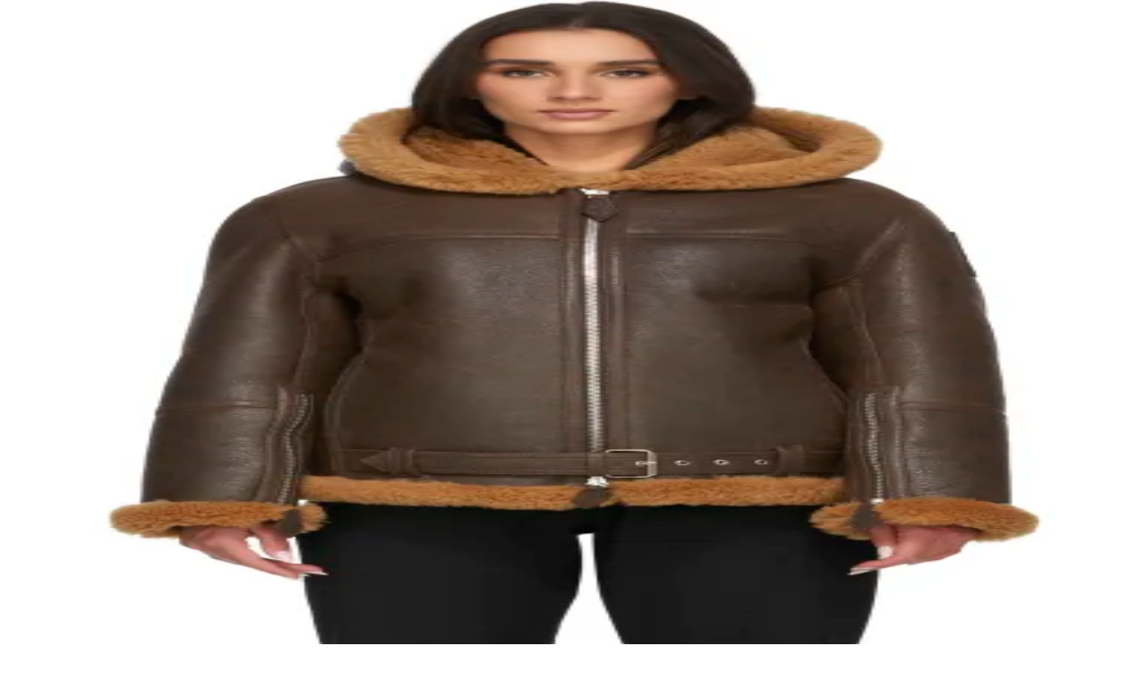

--- FILE ---
content_type: text/html; charset=utf-8
request_url: https://www.influenceu.com/en-us/women/designers/kenzo/leather-jackets
body_size: 23401
content:
<!DOCTYPE html><html lang="en"><head><meta charSet="utf-8"/><meta name="viewport" content="width=device-width, initial-scale=1"/><link rel="preload" as="image" imageSrcSet="https://img.influenceumedia.com/image/upload/w_256,q_100,f_auto/web/influenceu-logo-v2 1x, https://img.influenceumedia.com/image/upload/w_384,q_100,f_auto/web/influenceu-logo-v2 2x"/><link rel="stylesheet" href="/_next/static/chunks/631236320cde0f54.css" data-precedence="next"/><link rel="preload" as="script" fetchPriority="low" href="/_next/static/chunks/d800b3272e45d457.js"/><script src="/_next/static/chunks/bd0e50e08b2bc328.js" async=""></script><script src="/_next/static/chunks/261e86d1de1931a7.js" async=""></script><script src="/_next/static/chunks/1691aca532ed4f82.js" async=""></script><script src="/_next/static/chunks/4c0149ba8ddd87b4.js" async=""></script><script src="/_next/static/chunks/turbopack-15c477463fdedaaa.js" async=""></script><script src="/_next/static/chunks/7fb0d57d35667a22.js" async=""></script><script src="/_next/static/chunks/05c1180acb06db7e.js" async=""></script><script src="/_next/static/chunks/5afe2f77b17bcd88.js" async=""></script><script src="/_next/static/chunks/1ea9e11213e34790.js" async=""></script><script src="/_next/static/chunks/499e6217dbc49342.js" async=""></script><script src="/_next/static/chunks/a004f333e24670fd.js" async=""></script><script src="/_next/static/chunks/6aeebd2d2544a3fb.js" async=""></script><script src="/_next/static/chunks/4b155cb301bccd61.js" async=""></script><script src="/_next/static/chunks/0b01280647ad7a36.js" async=""></script><script src="/_next/static/chunks/bf87e97145ad2dc4.js" async=""></script><script src="/_next/static/chunks/cfaff8ab532f99a6.js" async=""></script><script src="/_next/static/chunks/8b2462ce44998c5d.js" async=""></script><link rel="preload" href="https://www.googletagmanager.com/gtm.js?id=GTM-55GCDGS" as="script"/><meta name="next-size-adjust" content=""/><title>Shop  Kenzo  for women | influenceu</title><meta name="description" content="Buy Kenzo  and get Free Shipping &amp; Returns in Canada. Shop the latest collection of Kenzo for women on influenceu.com. Find what you are looking for with our selection of designer fashion and luxury streetwear."/><meta name="robots" content="index, follow"/><link rel="canonical" href="https://www.influenceu.com/en-us/women/designers/kenzo/leather-jackets"/><link rel="alternate" hrefLang="en-CA" href="https://www.influenceu.com/en-ca/women/designers/kenzo/leather-jackets"/><link rel="alternate" hrefLang="en-US" href="https://www.influenceu.com/en-us/women/designers/kenzo/leather-jackets"/><link rel="alternate" hrefLang="fr-CA" href="https://www.influenceu.com/fr-ca/femme/designers/kenzo/leather-jackets"/><meta property="og:title" content="Shop  Kenzo  for women"/><meta property="og:description" content="Buy Kenzo  and get Free Shipping &amp; Returns in Canada. Shop the latest collection of Kenzo for women on influenceu.com. Find what you are looking for with our selection of designer fashion and luxury streetwear."/><meta property="og:url" content="https://www.influenceu.com/en-us/women/designers/kenzo/leather-jackets"/><meta property="og:site_name" content="InfluenceU"/><meta property="og:locale" content="en_us"/><meta property="og:image" content="https://www.influenceu.com/og-image.jpg"/><meta property="og:image:width" content="1200"/><meta property="og:image:height" content="630"/><meta property="og:image:alt" content="Kenzo  - InfluenceU"/><meta property="og:type" content="website"/><meta name="twitter:card" content="summary_large_image"/><meta name="twitter:title" content="Shop  Kenzo  for women"/><meta name="twitter:description" content="Buy Kenzo  and get Free Shipping &amp; Returns in Canada. Shop the latest collection of Kenzo for women on influenceu.com. Find what you are looking for with our selection of designer fashion and luxury streetwear."/><meta name="twitter:image" content="https://www.influenceu.com/og-image.jpg"/><link rel="icon" href="/favicon.ico?favicon.3c42c246.ico" sizes="48x48" type="image/x-icon"/><script type="application/ld+json">{"@context":"https://schema.org","@type":"Organization","name":"InfluenceU","url":"https://www.influenceu.com","logo":"https://www.influenceu.com/logo.png","description":"Luxury designer clothing, accessories and footwear for men and women.","sameAs":["https://www.instagram.com/influenceu","https://www.tiktok.com/@influenceumtl","https://www.facebook.com/influenceu","https://www.pinterest.com/influenceu"],"contactPoint":{"@type":"ContactPoint","contactType":"customer service","availableLanguage":["English","French"]}}</script><script type="application/ld+json">{"@context":"https://schema.org","@type":"WebSite","name":"InfluenceU","url":"https://www.influenceu.com","potentialAction":{"@type":"SearchAction","target":{"@type":"EntryPoint","urlTemplate":"https://www.influenceu.com/en-us/men?q={search_term_string}"},"query-input":"required name=search_term_string"}}</script><script src="/_next/static/chunks/a6dad97d9634a72d.js" noModule=""></script></head><body class="poppins_6c916aef-module__CNNE7q__className flex flex-col min-h-screen"><div hidden=""><!--$--><!--/$--></div><div class="hidden"><div class="w-screen h-screen bg-black/50 fixed z-20 hidden lg:block"></div><div class="fixed flex flex-col content-between h-dvh w-full lg:h-[calc(100vh-1rem)] lg:top-2 lg:bottom-2 border lg:rounded-xl lg:w-[500px] bg-white z-30
      transition-all duration-300
      -right-full lg:-right-[400px]"><div class="p-4"><div class="flex justify-between items-center"><p class="text-xl">Your Goodie Bag</p><div class="rounded-xl bg-gray-200 hover:bg-gray-100 p-1 border cursor-pointer"><svg class="size-5" xmlns="http://www.w3.org/2000/svg" fill="none" viewBox="0 0 24 24" stroke-width="1.8" stroke="currentColor"><path stroke-linecap="round" stroke-linejoin="round" d="M6 18 18 6M6 6l12 12"></path></svg></div></div></div><ul class="border border-x-0 py-4 pb-8 px-2 overflow-y-scroll h-full flex flex-col divide-y divide-gray-900/5"></ul><div class="p-4 w-full"><table class="w-full"><tbody><tr><td>Subtotal</td><td class="text-right"></td></tr><tr><td>Shipping &amp; Taxes</td><td class="text-right font-medium">Calculated at checkout</td></tr><tr><td colSpan="2"> </td></tr><tr class="font-semibold text-base"><td>Total</td><td class="text-right"></td></tr></tbody></table><hr class="my-6"/><a type="submit" class="block text-center rounded-xl bg-black text-white px-2 py-4 w-full font-medium text-base" href="/en-us/checkout/undefined">Proceed to Checkout</a></div></div><div></div></div><div class="print:border-0 rounded-xl mx-2 flex items-center 2xl:px-12 lg:px-4 px-3 h-16 sticky top-2 bg-white/15 backdrop-blur-[135px] transition-colors border border-slate-900/5 z-10"><div class="lg:hidden print:hidden flex-auto w-2/5"><div class="flex gap-3"><div><svg height="36" width="36" class="bg-white p-1 rounded outline outline-1 outline-gray-50" xmlns="http://www.w3.org/2000/svg" fill="none" viewBox="0 0 24 24" stroke-width="1.5" stroke="currentColor"><path stroke-linecap="round" stroke-linejoin="round" d="M3.75 6.75h16.5M3.75 12h16.5m-16.5 5.25h16.5"></path></svg></div><div><svg height="36" width="36" class="bg-white p-1 rounded outline outline-1 outline-gray-50 pointer-events-none" xmlns="http://www.w3.org/2000/svg" fill="none" viewBox="0 0 24 24" stroke-width="1.5" stroke="currentColor"><path stroke-linecap="round" stroke-linejoin="round" d="m21 21-5.197-5.197m0 0A7.5 7.5 0 1 0 5.196 5.196a7.5 7.5 0 0 0 10.607 10.607Z"></path></svg></div></div></div><div class="hidden lg:block flex-auto w-2/5"><ul class="flex gap-1"><li class="hover:bg-gray-100 hover:rounded-xl"><a class="block py-2 px-4" href="/en-us/men">MEN</a></li><li class="hover:bg-gray-100 hover:rounded-xl"><a class="block py-2 px-4 underline" href="/en-us/women">WOMEN</a></li><li class="hover:bg-gray-100 hover:rounded-xl py-2 px-4 cursor-pointer">SEARCH</li></ul></div><div class="flex-auto items-start w-3/5 lg:w-1/5"><a class="" href="/en-us"><img alt="influenceu" width="170" height="25" decoding="async" data-nimg="1" class="mx-auto" style="color:transparent" srcSet="https://img.influenceumedia.com/image/upload/w_256,q_100,f_auto/web/influenceu-logo-v2 1x, https://img.influenceumedia.com/image/upload/w_384,q_100,f_auto/web/influenceu-logo-v2 2x" src="https://img.influenceumedia.com/image/upload/w_384,q_100,f_auto/web/influenceu-logo-v2"/></a></div><div class="lg:hidden print:hidden flex-auto w-2/5"><div class="flex gap-3 justify-end"><div><svg height="36" width="36" class="bg-white p-1 rounded outline outline-1 outline-gray-50 cursor-pointer" xmlns="http://www.w3.org/2000/svg" fill="none" viewBox="0 0 24 24" stroke-width="1.5" stroke="currentColor"><path stroke-linecap="round" stroke-linejoin="round" d="M15.75 6a3.75 3.75 0 1 1-7.5 0 3.75 3.75 0 0 1 7.5 0ZM4.501 20.118a7.5 7.5 0 0 1 14.998 0A17.933 17.933 0 0 1 12 21.75c-2.676 0-5.216-.584-7.499-1.632Z"></path></svg></div><div class="cursor-pointer"><svg height="36" width="36" class="bg-white p-1 rounded outline-1 outline-gray-50" xmlns="http://www.w3.org/2000/svg" fill="none" viewBox="0 0 24 24" stroke-width="1.5" stroke="currentColor"><path stroke-linecap="round" stroke-linejoin="round" d="M15.75 10.5V6a3.75 3.75 0 1 0-7.5 0v4.5m11.356-1.993 1.263 12c.07.665-.45 1.243-1.119 1.243H4.25a1.125 1.125 0 0 1-1.12-1.243l1.264-12A1.125 1.125 0 0 1 5.513 7.5h12.974c.576 0 1.059.435 1.119 1.007ZM8.625 10.5a.375.375 0 1 1-.75 0 .375.375 0 0 1 .75 0Zm7.5 0a.375.375 0 1 1-.75 0 .375.375 0 0 1 .75 0Z"></path></svg><span class="absolute top-[1.75rem] right-[0.569rem] text-xs w-12 text-center">0</span></div></div></div><div class="lg:hidden"></div><div class="hidden lg:block flex-auto w-2/5"><ul class="flex justify-end gap-1"><li class="hover:bg-gray-100 hover:rounded-xl"><div class="relative px-4 py-2"><div class="after:absolute after:left-1/2 after:right-1/2 after:-translate-x-1/2 after:top-0 after:h-14 after:w-full"></div><span class="cursor-pointer">ENGLISH</span></div></li><li class="hover:bg-gray-100 hover:rounded-xl py-2 px-4"><button>LOGIN</button></li><li class="hover:bg-gray-100 hover:rounded-xl py-2 px-4"><button>WISHLIST</button></li><li class="hover:bg-gray-100 hover:rounded-xl py-2 px-4"><button>GOODIE BAG<!-- --> (<!-- -->0<!-- -->)</button></li></ul></div></div><div class="2xl:px-16 lg:px-8 px-3 my-8 mb-36 flex-1"><script type="application/ld+json">{"@context":"https://schema.org","@type":"CollectionPage","name":"Shop designer clothing for women","description":"Buy designer clothing and get Free Shipping & Returns in Canada. Shop the latest collection of designer fashion for women on influenceu.com. Find what you are looking for with our selection of luxury designer fashion and streetwear.","url":"https://www.influenceu.com/en-us/women/designers/kenzo/leather-jackets","isPartOf":{"@type":"WebSite","name":"InfluenceU","url":"https://www.influenceu.com"}}</script><script type="application/ld+json">{"@context":"https://schema.org","@type":"BreadcrumbList","itemListElement":[{"@type":"ListItem","position":1,"name":"Home","item":"https://www.influenceu.com/en-us"},{"@type":"ListItem","position":2,"name":"Women","item":"https://www.influenceu.com/en-us/women"},{"@type":"ListItem","position":3,"name":"Designers","item":"https://www.influenceu.com/en-us/women/designers"},{"@type":"ListItem","position":4,"name":"Kenzo","item":"https://www.influenceu.com/en-us/women/designers/kenzo"},{"@type":"ListItem","position":5,"name":"Leather jackets","item":"https://www.influenceu.com/en-us/women/designers/kenzo/leather-jackets"}]}</script><!--$?--><template id="B:0"></template><div class="min-h-screen"></div><!--/$--><!--$--><!--/$--></div><footer class="print:hidden bottom-2 relative rounded-xl border mx-2 2xl:px-16 px-12 bg-white/15 backdrop-blur-[135px] transition-colors border-slate-900/5 py-8"><div class="flex w-full flex-col lg:flex-row mb-8 items-center gap-6 lg:gap-0"><div class="lg:w-1/2 flex items-center gap-8"><a href="/en-us"><img alt="influenceu" width="170" height="25" decoding="async" data-nimg="1" class="" style="color:transparent" srcSet="https://img.influenceumedia.com/image/upload/w_256,q_100,f_auto/web/influenceu-logo-v2 1x, https://img.influenceumedia.com/image/upload/w_384,q_100,f_auto/web/influenceu-logo-v2 2x" src="https://img.influenceumedia.com/image/upload/w_384,q_100,f_auto/web/influenceu-logo-v2"/></a></div><div class="lg:w-1/2"><ul class="flex gap-2 justify-end items-center"><li><a target="_blank" rel="noopener noreferrer" class="p-2 hover:bg-gray-50 hover:border-border rounded-xl border border-white block" href="https://www.instagram.com/influenceu/"><svg xmlns="http://www.w3.org/2000/svg" width="16" height="16" viewBox="0 0 1000 1000"><path d="M295.42,6c-53.2,2.51-89.53,11-121.29,23.48-32.87,12.81-60.73,30-88.45,57.82S40.89,143,28.17,175.92c-12.31,31.83-20.65,68.19-23,121.42S2.3,367.68,2.56,503.46,3.42,656.26,6,709.6c2.54,53.19,11,89.51,23.48,121.28,12.83,32.87,30,60.72,57.83,88.45S143,964.09,176,976.83c31.8,12.29,68.17,20.67,121.39,23s70.35,2.87,206.09,2.61,152.83-.86,206.16-3.39S799.1,988,830.88,975.58c32.87-12.86,60.74-30,88.45-57.84S964.1,862,976.81,829.06c12.32-31.8,20.69-68.17,23-121.35,2.33-53.37,2.88-70.41,2.62-206.17s-.87-152.78-3.4-206.1-11-89.53-23.47-121.32c-12.85-32.87-30-60.7-57.82-88.45S862,40.87,829.07,28.19c-31.82-12.31-68.17-20.7-121.39-23S637.33,2.3,501.54,2.56,348.75,3.4,295.42,6m5.84,903.88c-48.75-2.12-75.22-10.22-92.86-17-23.36-9-40-19.88-57.58-37.29s-28.38-34.11-37.5-57.42c-6.85-17.64-15.1-44.08-17.38-92.83-2.48-52.69-3-68.51-3.29-202s.22-149.29,2.53-202c2.08-48.71,10.23-75.21,17-92.84,9-23.39,19.84-40,37.29-57.57s34.1-28.39,57.43-37.51c17.62-6.88,44.06-15.06,92.79-17.38,52.73-2.5,68.53-3,202-3.29s149.31.21,202.06,2.53c48.71,2.12,75.22,10.19,92.83,17,23.37,9,40,19.81,57.57,37.29s28.4,34.07,37.52,57.45c6.89,17.57,15.07,44,17.37,92.76,2.51,52.73,3.08,68.54,3.32,202s-.23,149.31-2.54,202c-2.13,48.75-10.21,75.23-17,92.89-9,23.35-19.85,40-37.31,57.56s-34.09,28.38-57.43,37.5c-17.6,6.87-44.07,15.07-92.76,17.39-52.73,2.48-68.53,3-202.05,3.29s-149.27-.25-202-2.53m407.6-674.61a60,60,0,1,0,59.88-60.1,60,60,0,0,0-59.88,60.1M245.77,503c.28,141.8,115.44,256.49,257.21,256.22S759.52,643.8,759.25,502,643.79,245.48,502,245.76,245.5,361.22,245.77,503m90.06-.18a166.67,166.67,0,1,1,167,166.34,166.65,166.65,0,0,1-167-166.34" transform="translate(-2.5 -2.5)"></path></svg><span class="sr-only">Instagram</span></a></li><li><a target="_blank" rel="noopener noreferrer" class="p-2 hover:bg-gray-50 hover:border-border rounded-xl border border-white block" href="https://www.tiktok.com/@influenceumtl"><svg xmlns="http://www.w3.org/2000/svg" width="18" height="18" viewBox="0 0 600 600"><circle cx="300" cy="300" r="300"></circle><path fill="#b5b5b5" d="M260.18 257.1v-16.29c-5.45-.74-10.99-1.21-16.65-1.21-68.12 0-123.53 55.42-123.53 123.53 0 41.79 20.88 78.78 52.74 101.14-20.56-22.07-32.76-51.64-32.76-84.11 0-67.14 53.43-121.51 120.2-123.07Z"></path><path fill="#b5b5b5" d="M263.09 436.94c30.39 0 55.54-24.52 56.67-54.64l.26-268.59 48.71.02-.08-.4a93.726 93.726 0 0 1-1.58-17.03h-67.11l-.11 268.97c-1.13 30.12-25.92 54.29-56.31 54.29-9.45 0-18.34-2.36-26.17-6.48 10.25 14.21 26.91 23.86 45.73 23.86ZM460.44 205.42v-15.76c-18.75 0-36.21-5.57-50.85-15.12 13.04 14.97 30.75 26.57 50.85 30.88Z"></path><path fill="#707070" d="M409.59 174.54c-14.28-16.41-22.96-37.81-22.96-61.22h-18.29c4.73 25.57 20.22 47.51 41.25 61.22ZM243.53 306.21c-31.11 0-56.79 25.82-56.79 56.93 0 21.66 12.66 40.48 30.62 49.93-6.69-9.27-10.68-20.62-10.68-32.9 0-31.11 25.31-56.42 56.42-56.42 5.81 0 11.38.96 16.65 2.61v-68.52c-5.45-.74-10.99-1.21-16.65-1.21-.98 0-1.94.05-2.92.07h-.26l-.18 51.88c-5.27-1.65-10.4-2.38-16.21-2.38Z"></path><path fill="#707070" d="m460.44 204.62-.31-.06-.02 51.82c-34.8 0-67.13-11.45-93.46-30.35l.02 137.11c0 68.12-55.02 123.19-123.14 123.19-26.32 0-50.73-7.96-70.79-22.05 22.57 24.23 54.71 39.42 90.36 39.42 68.12 0 123.53-55.42 123.53-123.53V243.78c26.32 18.89 58.57 30.03 93.37 30.03V206.7c-6.71 0-13.25-.73-19.56-2.08Z"></path><path fill="#fff" d="M367.06 363.14V226.75c26.32 18.89 58.57 30.03 93.37 30.03v-52.16c-20.1-4.3-37.81-15.1-50.85-30.07-21.03-13.71-36.21-35.65-40.94-61.22H319.5l-.11 268.97c-1.13 30.12-25.92 54.29-56.31 54.29-18.82 0-35.48-9.3-45.73-23.51-17.96-9.45-30.25-28.27-30.25-49.93 0-31.11 25.31-56.42 56.42-56.42 5.81 0 11.38.96 16.65 2.61v-52.62c-66.77 1.56-120.62 56.32-120.62 123.46 0 32.47 12.61 62.04 33.17 84.11 20.06 14.09 44.47 22.39 70.79 22.39 68.12 0 123.53-55.42 123.53-123.53Z"></path></svg><span class="sr-only">TikTok</span></a></li><li><a target="_blank" rel="noopener noreferrer" class="p-2 hover:bg-gray-50 hover:border-border rounded-xl border border-white block" href="https://twitter.com/influenceu"><svg id="b" xmlns="http://www.w3.org/2000/svg" width="16.35" height="16" viewBox="0 0 1200 1226.37"><g id="c"><path d="m714.16,519.28L1160.89,0h-105.86l-387.89,450.89L357.33,0H0l468.49,681.82L0,1226.37h105.87l409.63-476.15,327.18,476.15h357.33l-485.86-707.09h.03Zm-145,168.54l-47.47-67.89L144.01,79.69h162.6l304.8,435.99,47.47,67.89,396.2,566.72h-162.6l-323.31-462.45v-.03Z"></path></g></svg><span class="sr-only">X</span></a></li><li><a target="_blank" rel="noopener noreferrer" class="p-2 hover:bg-gray-50 hover:border-border rounded-xl border border-white block" href="https://www.facebook.com/influenceu"><svg width="16" height="16" viewBox="0 0 500 500"><path d="m500,250C500,111.93,388.07,0,250,0S0,111.93,0,250c0,117.24,80.72,215.62,189.61,242.64v-166.24h-51.55v-76.4h51.55v-32.92c0-85.09,38.51-124.53,122.05-124.53,15.84,0,43.17,3.11,54.35,6.21v69.25c-5.9-.62-16.15-.93-28.88-.93-40.99,0-56.83,15.53-56.83,55.9v27.02h81.66l-14.03,76.4h-67.63v171.77c123.79-14.95,219.71-120.35,219.71-248.17Z"></path><path d="m347.92,326.4l14.03-76.4h-81.66v-27.02c0-40.37,15.84-55.9,56.83-55.9,12.73,0,22.98.31,28.88.93v-69.25c-11.18-3.11-38.51-6.21-54.35-6.21-83.54,0-122.05,39.44-122.05,124.53v32.92h-51.55v76.4h51.55v166.24c19.34,4.8,39.57,7.36,60.39,7.36,10.25,0,20.36-.63,30.29-1.83v-171.77h67.63Z" fill="#fff"></path></svg><span class="sr-only">Facebook</span></a></li><li><a target="_blank" rel="noopener noreferrer" class="p-2 hover:bg-gray-50 hover:border-border rounded-xl border border-white block" href="https://pinterest.com/influenceu/"><svg xmlns="http://www.w3.org/2000/svg" width="16" height="16" viewBox="0 0 73.09 73.09"><path d="m36.55,0C16.36,0,0,16.36,0,36.55c0,15.48,9.63,28.72,23.23,34.04-.32-2.89-.61-7.34.13-10.5.66-2.85,4.29-18.17,4.29-18.17,0,0-1.09-2.19-1.09-5.43,0-5.08,2.95-8.88,6.61-8.88,3.12,0,4.62,2.34,4.62,5.15,0,3.14-2,7.82-3.03,12.17-.86,3.64,1.82,6.6,5.41,6.6,6.5,0,11.49-6.85,11.49-16.74,0-8.75-6.29-14.87-15.27-14.87-10.4,0-16.5,7.8-16.5,15.86,0,3.14,1.21,6.51,2.72,8.34.3.36.34.68.25,1.05-.28,1.15-.89,3.64-1.02,4.14-.16.67-.53.81-1.22.49-4.56-2.12-7.42-8.8-7.42-14.16,0-11.53,8.38-22.12,24.15-22.12,12.68,0,22.53,9.03,22.53,21.11s-7.94,22.73-18.96,22.73c-3.7,0-7.18-1.92-8.38-4.2,0,0-1.83,6.98-2.28,8.69-.83,3.17-3.05,7.15-4.54,9.58,3.42,1.06,7.05,1.63,10.82,1.63,20.18,0,36.55-16.36,36.55-36.55S56.73,0,36.55,0Z" fill="#231f20"></path></svg><span class="sr-only">Pinterest</span></a></li></ul></div></div><div class="flex w-full lg:items-end flex-col lg:flex-row gap-8 lg:gap-0"><div class="lg:w-1/2 lg:py-0"><div class="text-center lg:text-left"><p class="pb-4">© <!-- -->2026<!-- --> influenceu.com</p><ul class="flex flex-col gap-4 lg:gap-2"><li class="mr-2"><a href="/en-us/privacy-policy">Privacy Policy</a></li><li><a href="/en-us/terms-conditions">Terms &amp; Conditions</a></li></ul></div></div><div class="lg:w-1/2 lg:py-0"><ul class="flex flex-col lg:flex-row lg:justify-end text-center lg:text-left gap-3 lg:gap-4 text-nowrap"><li class="relative"><span class="cursor-pointer">Country/Region:<!-- --> <span class="font-bold"></span></span></li><li class=""><a href="/en-us/customer-care">Customer Care</a></li><li class="relative"><span class="cursor-pointer">Join Our Newsletter</span></li><li class=""><a href="/en-us/affiliates">Affiliates</a></li><li class=""><a href="/en-us/customer-care/contact-us">Contact Us</a></li></ul></div></div></footer><section aria-label="Notifications alt+T" tabindex="-1" aria-live="polite" aria-relevant="additions text" aria-atomic="false"></section><!--$--><!--/$--><script>requestAnimationFrame(function(){$RT=performance.now()});</script><script src="/_next/static/chunks/d800b3272e45d457.js" id="_R_" async=""></script><div hidden id="S:0"><template id="P:1"></template><template id="P:2"></template><template id="P:3"></template><template id="P:4"></template><template id="P:5"></template><template id="P:6"></template><template id="P:7"></template><template id="P:8"></template><template id="P:9"></template><div class="flex"><div class="flex-auto w-1/6 hidden lg:block mr-12"><div class="float-left"><template id="P:a"></template><template id="P:b"></template><h4 class="font-medium mb-2">CATEGORIES</h4><template id="P:c"></template><h4 class="font-medium mb-2">DESIGNERS</h4><template id="P:d"></template></div></div><div class="flex-auto lg:w-5/6"><div class="flex flex-col gap-6"><div class="lg:hidden flex gap-4"><button class="w-full py-4 flex items-center justify-center border rounded-xl font-medium">Filters<!-- --> (<template id="P:e"></template>)</button><template id="P:f"></template></div><div class="grid 2xl:grid-cols-5 xl:grid-cols-4 sm:grid-cols-3 grid-cols-2 gap-3 lg:gap-4"><template id="P:10"></template></div></div></div><div class="flex-auto w-1/6 hidden lg:block ml-12"><div class="float-right"><div class="mb-8"><template id="P:11"></template></div><div class=""><h4 class="font-medium mb-2">COLORS</h4><template id="P:12"></template><h4 class="font-medium mb-2">SIZES</h4><template id="P:13"></template></div></div></div></div><div><template id="P:14"></template></div></div><script>(self.__next_f=self.__next_f||[]).push([0])</script><script>self.__next_f.push([1,"1:\"$Sreact.fragment\"\n2:I[26628,[\"/_next/static/chunks/7fb0d57d35667a22.js\",\"/_next/static/chunks/05c1180acb06db7e.js\"],\"default\"]\n3:I[9000,[\"/_next/static/chunks/7fb0d57d35667a22.js\",\"/_next/static/chunks/05c1180acb06db7e.js\"],\"default\"]\n4:I[29306,[\"/_next/static/chunks/5afe2f77b17bcd88.js\"],\"default\"]\n7:I[523,[\"/_next/static/chunks/7fb0d57d35667a22.js\",\"/_next/static/chunks/05c1180acb06db7e.js\"],\"OutletBoundary\"]\n8:\"$Sreact.suspense\"\na:I[523,[\"/_next/static/chunks/7fb0d57d35667a22.js\",\"/_next/static/chunks/05c1180acb06db7e.js\"],\"ViewportBoundary\"]\nc:I[523,[\"/_next/static/chunks/7fb0d57d35667a22.js\",\"/_next/static/chunks/05c1180acb06db7e.js\"],\"MetadataBoundary\"]\ne:I[46015,[],\"default\"]\nf:I[3351,[\"/_next/static/chunks/1ea9e11213e34790.js\",\"/_next/static/chunks/499e6217dbc49342.js\",\"/_next/static/chunks/a004f333e24670fd.js\",\"/_next/static/chunks/6aeebd2d2544a3fb.js\",\"/_next/static/chunks/4b155cb301bccd61.js\",\"/_next/static/chunks/0b01280647ad7a36.js\"],\"LinguiClientProvider\"]\n18:I[57107,[\"/_next/static/chunks/1ea9e11213e34790.js\",\"/_next/static/chunks/499e6217dbc49342.js\",\"/_next/static/chunks/a004f333e24670fd.js\",\"/_next/static/chunks/6aeebd2d2544a3fb.js\",\"/_next/static/chunks/4b155cb301bccd61.js\",\"/_next/static/chunks/0b01280647ad7a36.js\"],\"default\"]\n19:I[17440,[\"/_next/static/chunks/1ea9e11213e34790.js\",\"/_next/static/chunks/499e6217dbc49342.js\",\"/_next/static/chunks/a004f333e24670fd.js\",\"/_next/static/chunks/6aeebd2d2544a3fb.js\",\"/_next/static/chunks/4b155cb301bccd61.js\",\"/_next/static/chunks/0b01280647ad7a36.js\"],\"default\"]\n1a:I[2971,[\"/_next/static/chunks/1ea9e11213e34790.js\",\"/_next/static/chunks/499e6217dbc49342.js\",\"/_next/static/chunks/a004f333e24670fd.js\",\"/_next/static/chunks/6aeebd2d2544a3fb.js\",\"/_next/static/chunks/4b155cb301bccd61.js\",\"/_next/static/chunks/0b01280647ad7a36.js\"],\"default\"]\n1b:I[61614,[\"/_next/static/chunks/1ea9e11213e34790.js\",\"/_next/static/chunks/499e6217dbc49342.js\",\"/_next/static/chunks/a004f333e24670fd.js\",\"/_next/static/chunks/6aeebd2d2544a3fb.js\",\"/_next/static/chunks/4b155cb301bccd61.js\",\"/_next/static/chunks/0b01280647ad7a36.js\",\"/_next/static/chunks/bf87e97145ad2dc4.js\"],\"default\"]\n1c:I[13642,[\"/_next/static/chunks/1ea9e11213e34790.js\",\"/_next/static/chunks/499e6217dbc49342.js\",\"/_next/static/chunks/a004f333e24670fd.js\",\"/_next/static/chunks/6aeebd2d2544a3fb.js\",\"/_next/static/chunks/4b155cb301bccd61.js\",\"/_next/static/chunks/0b01280647ad7a36.js\"],\"default\"]\n1d:I[54219,[\"/_next/static/chunks/1ea9e11213e34790.js\",\"/_next/static/chunks/499e6217dbc49342.js\",\"/_next/static/chunks/a004f333e24670fd.js\",\"/_next/static/chunks/6aeebd2d2544a3fb.js\",\"/_next/static/chunks/4b155cb301bccd61.js\",\"/_next/static/chunks/0b01280647ad7a36.js\"],\"Toaster\"]\n1e:I[24583,[\"/_next/static/chunks/1ea9e11213e34790.js\",\"/_next/static/chunks/499e6217dbc49342.js\",\"/_next/static/chunks/a004f333e24670fd.js\",\"/_next/static/chunks/6aeebd2d2544a3fb.js\",\"/_next/static/chunks/4b155cb301bccd61.js\",\"/_next/static/chunks/0b01280647ad7a36.js\"],\"default\"]\n1f:I[57344,[\"/_next/static/chunks/1ea9e11213e34790.js\",\"/_next/static/chunks/499e6217dbc49342.js\",\"/_next/static/chunks/a004f333e24670fd.js\",\"/_next/static/chunks/6aeebd2d2544a3fb.js\",\"/_next/static/chunks/4b155cb301bccd61.js\",\"/_next/static/chunks/0b01280647ad7a36.js\"],\"GoogleTagManager\"]\n20:I[51788,[\"/_next/static/chunks/1ea9e11213e34790.js\",\"/_next/static/chunks/499e6217dbc49342.js\",\"/_next/static/chunks/a004f333e24670fd.js\",\"/_next/static/chunks/6aeebd2d2544a3fb.js\",\"/_next/static/chunks/4b155cb301bccd61.js\",\"/_next/static/chunks/0b01280647ad7a36.js\"],\"SpeedInsights\"]\n21:I[7668,[\"/_next/static/chunks/1ea9e11213e34790.js\",\"/_next/static/chunks/499e6217dbc49342.js\",\"/_next/static/chunks/a004f333e24670fd.js\",\"/_next/static/chunks/6aeebd2d2544a3fb.js\",\"/_next/static/chunks/4b155cb301bccd61.js\",\"/_next/static/chunks/0b01280647ad7a36.js\"],\"Analytics\"]\n:HL[\"/_next/static/chunks/631236320cde0f54.css\",\"style\"]\n:HL[\"/_next/static/media/47fe1b7cd6e6ed85-s.p.855a563b.woff2\",\"font\",{\"crossOrigin\":\"\",\"type\":\"font/woff2\"}]\n:HL[\"/_next/static/media/8e6fa89aa22d24ec-s.p.3aec397d.woff2\",\"f"])</script><script>self.__next_f.push([1,"ont\",{\"crossOrigin\":\"\",\"type\":\"font/woff2\"}]\n:HL[\"/_next/static/media/a218039a3287bcfd-s.p.4a23d71b.woff2\",\"font\",{\"crossOrigin\":\"\",\"type\":\"font/woff2\"}]\n:HL[\"/_next/static/media/c875c6f5d3e977ac-s.p.80fc2c9e.woff2\",\"font\",{\"crossOrigin\":\"\",\"type\":\"font/woff2\"}]\n"])</script><script>self.__next_f.push([1,"0:{\"P\":null,\"b\":\"S08zFtzVDEQceKWbU5bxW\",\"c\":[\"\",\"en-us\",\"women\",\"designers\",\"kenzo\",\"leather-jackets\"],\"q\":\"\",\"i\":false,\"f\":[[[\"\",{\"children\":[[\"locale\",\"en-us\",\"d\"],{\"children\":[\"(root)\",{\"children\":[[\"department\",\"women\",\"d\"],{\"children\":[[\"slug\",\"designers/kenzo/leather-jackets\",\"oc\"],{\"children\":[\"__PAGE__\",{}]}]}]}]}]},\"$undefined\",\"$undefined\",true],[[\"$\",\"$1\",\"c\",{\"children\":[null,[\"$\",\"$L2\",null,{\"parallelRouterKey\":\"children\",\"error\":\"$undefined\",\"errorStyles\":\"$undefined\",\"errorScripts\":\"$undefined\",\"template\":[\"$\",\"$L3\",null,{}],\"templateStyles\":\"$undefined\",\"templateScripts\":\"$undefined\",\"notFound\":[[\"$\",\"$L4\",null,{}],[]],\"forbidden\":\"$undefined\",\"unauthorized\":\"$undefined\"}]]}],{\"children\":[[\"$\",\"$1\",\"c\",{\"children\":[null,[\"$\",\"$L2\",null,{\"parallelRouterKey\":\"children\",\"error\":\"$undefined\",\"errorStyles\":\"$undefined\",\"errorScripts\":\"$undefined\",\"template\":[\"$\",\"$L3\",null,{}],\"templateStyles\":\"$undefined\",\"templateScripts\":\"$undefined\",\"notFound\":\"$undefined\",\"forbidden\":\"$undefined\",\"unauthorized\":\"$undefined\"}]]}],{\"children\":[[\"$\",\"$1\",\"c\",{\"children\":[[[\"$\",\"link\",\"0\",{\"rel\":\"stylesheet\",\"href\":\"/_next/static/chunks/631236320cde0f54.css\",\"precedence\":\"next\",\"crossOrigin\":\"$undefined\",\"nonce\":\"$undefined\"}],[\"$\",\"script\",\"script-0\",{\"src\":\"/_next/static/chunks/1ea9e11213e34790.js\",\"async\":true,\"nonce\":\"$undefined\"}],[\"$\",\"script\",\"script-1\",{\"src\":\"/_next/static/chunks/499e6217dbc49342.js\",\"async\":true,\"nonce\":\"$undefined\"}],[\"$\",\"script\",\"script-2\",{\"src\":\"/_next/static/chunks/a004f333e24670fd.js\",\"async\":true,\"nonce\":\"$undefined\"}],[\"$\",\"script\",\"script-3\",{\"src\":\"/_next/static/chunks/6aeebd2d2544a3fb.js\",\"async\":true,\"nonce\":\"$undefined\"}],[\"$\",\"script\",\"script-4\",{\"src\":\"/_next/static/chunks/4b155cb301bccd61.js\",\"async\":true,\"nonce\":\"$undefined\"}],[\"$\",\"script\",\"script-5\",{\"src\":\"/_next/static/chunks/0b01280647ad7a36.js\",\"async\":true,\"nonce\":\"$undefined\"}]],\"$L5\"]}],{\"children\":[[\"$\",\"$1\",\"c\",{\"children\":[null,[\"$\",\"$L2\",null,{\"parallelRouterKey\":\"children\",\"error\":\"$undefined\",\"errorStyles\":\"$undefined\",\"errorScripts\":\"$undefined\",\"template\":[\"$\",\"$L3\",null,{}],\"templateStyles\":\"$undefined\",\"templateScripts\":\"$undefined\",\"notFound\":\"$undefined\",\"forbidden\":\"$undefined\",\"unauthorized\":\"$undefined\"}]]}],{\"children\":[[\"$\",\"$1\",\"c\",{\"children\":[null,[\"$\",\"$L2\",null,{\"parallelRouterKey\":\"children\",\"error\":\"$undefined\",\"errorStyles\":\"$undefined\",\"errorScripts\":\"$undefined\",\"template\":[\"$\",\"$L3\",null,{}],\"templateStyles\":\"$undefined\",\"templateScripts\":\"$undefined\",\"notFound\":\"$undefined\",\"forbidden\":\"$undefined\",\"unauthorized\":\"$undefined\"}]]}],{\"children\":[[\"$\",\"$1\",\"c\",{\"children\":[\"$L6\",[[\"$\",\"script\",\"script-0\",{\"src\":\"/_next/static/chunks/cfaff8ab532f99a6.js\",\"async\":true,\"nonce\":\"$undefined\"}],[\"$\",\"script\",\"script-1\",{\"src\":\"/_next/static/chunks/8b2462ce44998c5d.js\",\"async\":true,\"nonce\":\"$undefined\"}]],[\"$\",\"$L7\",null,{\"children\":[\"$\",\"$8\",null,{\"name\":\"Next.MetadataOutlet\",\"children\":\"$@9\"}]}]]}],{},null,false,false]},null,false,false]},null,false,false]},null,false,false]},null,false,false]},null,false,false],[\"$\",\"$1\",\"h\",{\"children\":[null,[\"$\",\"$La\",null,{\"children\":\"$Lb\"}],[\"$\",\"div\",null,{\"hidden\":true,\"children\":[\"$\",\"$Lc\",null,{\"children\":[\"$\",\"$8\",null,{\"name\":\"Next.Metadata\",\"children\":\"$Ld\"}]}]}],[\"$\",\"meta\",null,{\"name\":\"next-size-adjust\",\"content\":\"\"}]]}],false]],\"m\":\"$undefined\",\"G\":[\"$e\",[]],\"S\":false}\n"])</script><script>self.__next_f.push([1,"5:[\"$\",\"html\",null,{\"lang\":\"en\",\"children\":[[\"$\",\"head\",null,{\"children\":[[\"$\",\"script\",null,{\"type\":\"application/ld+json\",\"dangerouslySetInnerHTML\":{\"__html\":\"{\\\"@context\\\":\\\"https://schema.org\\\",\\\"@type\\\":\\\"Organization\\\",\\\"name\\\":\\\"InfluenceU\\\",\\\"url\\\":\\\"https://www.influenceu.com\\\",\\\"logo\\\":\\\"https://www.influenceu.com/logo.png\\\",\\\"description\\\":\\\"Luxury designer clothing, accessories and footwear for men and women.\\\",\\\"sameAs\\\":[\\\"https://www.instagram.com/influenceu\\\",\\\"https://www.tiktok.com/@influenceumtl\\\",\\\"https://www.facebook.com/influenceu\\\",\\\"https://www.pinterest.com/influenceu\\\"],\\\"contactPoint\\\":{\\\"@type\\\":\\\"ContactPoint\\\",\\\"contactType\\\":\\\"customer service\\\",\\\"availableLanguage\\\":[\\\"English\\\",\\\"French\\\"]}}\"}}],[\"$\",\"script\",null,{\"type\":\"application/ld+json\",\"dangerouslySetInnerHTML\":{\"__html\":\"{\\\"@context\\\":\\\"https://schema.org\\\",\\\"@type\\\":\\\"WebSite\\\",\\\"name\\\":\\\"InfluenceU\\\",\\\"url\\\":\\\"https://www.influenceu.com\\\",\\\"potentialAction\\\":{\\\"@type\\\":\\\"SearchAction\\\",\\\"target\\\":{\\\"@type\\\":\\\"EntryPoint\\\",\\\"urlTemplate\\\":\\\"https://www.influenceu.com/en-us/men?q={search_term_string}\\\"},\\\"query-input\\\":\\\"required name=search_term_string\\\"}}\"}}]]}],[\"$\",\"body\",null,{\"className\":\"poppins_6c916aef-module__CNNE7q__className flex flex-col min-h-screen\",\"children\":[[\"$\",\"$Lf\",null,{\"initialLocale\":\"en\",\"initialMessages\":{\"+PUMWo\":[\"Contact information\"],\"+ToUxF\":[\"Styled With\"],\"+abduN\":[\"Looks like your wishlist is empty! You can add products to your wishlist by clicking on the heart icon.\"],\"+vHlwg\":[\"Collaborate with INFLUENCEU\"],\"/I2SGE\":[\"Successfully removed from wishlist.\"],\"/K6o3Q\":[\"Shipping details are provided during checkout.\"],\"/QOB0M\":[\"Could not add to wishlist.\"],\"/ZTGcq\":[\"affiliates\"],\"/nT6AE\":[\"New password\"],\"/uUlFU\":[\"item\"],\"020iM6\":[\"Calculated at checkout\"],\"0W0FHK\":[\"Full name\"],\"0qtn+/\":[\"GST\"],\"1LLF3Z\":[\"Thank you!\"],\"1ZaQUH\":[\"Last name\"],\"1ajmyi\":[\"Continue Shopping\"],\"1h+RBg\":[\"Orders\"],\"2+bUdU\":[\"Date placed\"],\"2GT3Hf\":[\"Global\"],\"2JlNpL\":[\"influenceu is looking for established fashion/design/art blogs, websites and influencers from around the world to join our Affiliate Program. Your membership earns you commission on purchases your visitors make at influenceu.\"],\"2LfH8w\":[\"ON SALE\"],\"2NPDz1\":[\"On sale\"],\"2POOFK\":[\"Free\"],\"2QFjY7\":[\"Made in\"],\"2RalDP\":[\"Receive email updates and promotions, tailored to you.\"],\"2VHBZJ\":[\"Search for a place\"],\"2ju0QV\":[\"BACK\"],\"2lh50B\":[\"RESET PASSWORD\"],\"2qhkPy\":[\"Tracking #\"],\"2xppMU\":[\"CATEGORIES\"],\"36dcO+\":[\"No returns or exchanges will be authorized.\"],\"3wV73y\":[\"City\"],\"4+3tRX\":[\"How can we help?\"],\"4Dfcl1\":[\"Size: \",[\"0\"]],\"4K37eO\":[\"sale\"],\"4pwejF\":[\"First name is required\"],\"55ERy2\":[\"Notification method\"],\"59jClm\":[\"Please email us at affiliates@influenceu.com with your website URL or social page. We will review \u0026 respond within 24 hours with further information detailing how to join our program.\"],\"5HYWB0\":[\"Department\"],\"5IPjA3\":[\"Sign up for newsletters \u0026 promotions.\"],\"5oiorS\":[\"Move to wishlist\"],\"5ujp5F\":[\"Shipping Status\"],\"5wmza+\":[\"Shipping method\"],\"621rYf\":[\"Payment\"],\"6CFBsi\":[\"Shop designer clothing\"],\"6KfTX4\":[\"Newsletter Settings\"],\"6RTkdH\":[\"CLEAR REFINEMENTS\"],\"6dyMWq\":[\"Continue With Google\"],\"6e9oZb\":[\"There are no products in your cart. Please add some items to your cart and try again.\"],\"6inkPh\":[\"COUNTRY/REGION:\"],\"6jfS51\":[\"Welcome\"],\"72c5Qo\":[\"Total\"],\"73vl0i\":[\"HST\"],\"7GfM5w\":[\"Recently Viewed\"],\"7Mm2vn\":[\"Looks like your cart is empty!\"],\"7VIaU3\":[\"Subscribed\"],\"7Z954a\":[\"Message successfully sent!\"],\"7ZIZgX\":[\"Payment Error: \",[\"msg\"]],\"7vhWI8\":[\"New Password\"],\"89jYJm\":[\"Payment type\"],\"8JH1IC\":[\"account\"],\"8RYa4m\":[\"SHOW RESULTS\"],\"8UWGSL\":[\"Montreal Store\"],\"8ZsakT\":[\"Password\"],\"8rE61T\":[\"Billing Address\"],\"8sgAQ/\":[\"Women\"],\"8tJMYp\":[\"Shop \",[\"brandText\"],\" \",[\"titleText\"],\". \",[\"categoryText\"],\" available at InfluenceU. Free shipping \u0026 returns in Canada.\"],\"9T2DRp\":[\"Buy designer clothing and get Free Shipping \u0026 Returns in Canada. Shop the latest SS22 collection of designer for \",[\"departmentText\"],\" on influenceu.com. Find what you are looking for with our selection of designer fashion and luxury streetwear.\"],\"9Uh4ob\":[\"New Arrivals for Men\"],\"9WP5Lm\":[\"Search for products\"],\"A1ET6E\":[\"Japan\"],\"A5N9hj\":[\"PST\"],\"AQoSYJ\":[\"Account Details\"],\"ATGYL1\":[\"Email address\"],\"AeXO77\":[\"Account\"],\"Ai21ah\":[\"COLORS\"],\"Ai8bYf\":[\"No thank you\"],\"AiizTs\":[\"Country/Region:\"],\"AoOqHM\":[\"Shipped\"],\"B6BaHK\":[\"North America Toll Free\"],\"BJ695s\":[\"SIZES\"],\"BZz12Q\":[\"Print\"],\"Bl15GQ\":[\"To find out more, please visit our\"],\"Bq5/2B\":[\"SALE ONLY\"],\"BsEXfT\":[\"Successfully added to cart.\"],\"CBi9l/\":[\"Shop designer clothing | influenceu\",[\"countryText\"]],\"CPXP5Z\":[\"Affiliates\"],\"Cj2Gtd\":[\"Size\"],\"CjVpnl\":[\"Thank you for subscribing!\"],\"D1i3p2\":[\"60-day sale lock-in period\"],\"DWv0g7\":[\"Complete your purchase securely at InfluenceU.\"],\"DaokXL\":[\"Please enter cardholder's name.\"],\"Du+zn+\":[\"Searching...\"],\"Du6bPw\":[\"Address\"],\"E41wQh\":[\"This product is final sale.\"],\"EHmNqE\":[\"If an account is associated with the email provided a password reset link will be delivered to your inbox.\"],\"Eh/szS\":[\"Your order is being processed. Once shipped we will send you another email with tracking information.\"],\"EjvEas\":[\"DESIGNERS\"],\"EnIlgp\":[\"Order number (optional)\"],\"ErhgkI\":[\"Billing Information\"],\"FN7ZIs\":[\"We opened our doors in 1994 selling and tailoring jeans. Over the past decades we have expanded and evolved and continue to do so.\"],\"G6Svfn\":[\"Your Goodie Bag\"],\"GX6dZv\":[\"Order Summary\"],\"HQ48jD\":[\"Only \",[\"0\"],\" left\"],\"HX5SVx\":[\"Item\"],\"I0D//A\":[\"Wishlist\"],\"IOfCer\":[\"Cardholder's name\"],\"IRxErQ\":[\"Shipping \u0026 Handling\"],\"IRzYf0\":[\"Successfully added to wishlist.\"],\"IVcihE\":[\"Sign up for promotions, tailored new arrivals, stock updates and more - straight to your inbox\"],\"IXZ764\":[\"ADD SIZE \",[\"0\"],\" TO CART\"],\"IobYg4\":[\"More from \",[\"0\"]],\"J6PdvT\":[\"Mexico\"],\"JNCzPW\":[\"Country\"],\"JTreIb\":[\"Sale Price (low to high)\"],\"JUz3ph\":[\"GOODIE BAG\"],\"JYQgn/\":[\"Unfortunately none of the items in your cart where available for checkout.\"],\"JZWWmz\":[\"Supplier Color\"],\"JlMXMr\":[[\"brandText\"],\": \",[\"titleText\"]],\"Jy+Hy0\":[\"Womenswear\"],\"K0PCkZ\":[\"clear\"],\"KA8W6C\":[\"Ready for personal shopping?\"],\"KWUgwY\":[\"Terms \u0026 Conditions\"],\"KbS2K9\":[\"Reset Password\"],\"KgQDsu\":[\"One size\"],\"KtRgwe\":[\"Please select a size\"],\"Kzf6//\":[\"Apartment, suite, etc. (optional)\"],\"L+TQkY\":[\"To edit the details of an order, including shipping, sizing, addresses, or cancellations as well as other inquiries, send us an email using the form below.\"],\"LTNUdr\":[\"Size \u0026 Fit\"],\"LTPL51\":[\"SECURE CHECKOUT\"],\"LcET2C\":[\"Privacy Policy\"],\"Li2ptw\":[\"Size: One size\"],\"M9Q7DY\":[\"Return Home\"],\"MHjOf9\":[\"There was an error processing your payment. Please try again. If the problem persists, please contact support.\"],\"MKdg6J\":[\"Shop Women\"],\"Mqy/Zy\":[\"United States\"],\"MzYuLx\":[\"Shop designer clothing for \",[\"0\"]],\"N4JUCU\":[\"Shop \",[\"0\"],\" \",[\"1\"],\" \",[\"2\"],\" for \",[\"3\"]],\"NSxcl3\":[\"Composition \u0026 Care\"],\"NUrY9o\":[\"Categories\"],\"NYXVVQ\":[\"SIGN UP\"],\"Neq9Zq\":[\"SUGGESTIONS\"],\"NptEuj\":[\"PASSWORD RESET\"],\"Nu4oKW\":[\"Description\"],\"OgLDy+\":[\"Shipping \u0026 Taxes\"],\"Oqgqck\":[\"Price (low to high)\"],\"OyyTfC\":[\"MEN\"],\"P5IRlW\":[\"We could not send password reset link, please try again later.\"],\"PGq1AC\":[\"Your contact information.\"],\"PlAilh\":[\"This information will be displayed publicly so be careful what you share.\"],\"Pn2B7/\":[\"Current password\"],\"Q0Nf66\":[\"Shipping / Returns Inquiry\"],\"Q6sSrI\":[\"Sign up for website updates \u0026 promotions\"],\"QE2KKB\":[\"men\"],\"QKcxN9\":[\"Could not remove from wishlist.\"],\"QRAvHa\":[\"Price (high to low)\"],\"QSOGms\":[\"The benefits of our affiliate program:\"],\"QdGvPV\":[\"Size:\"],\"Qg9iSW\":[\"Please enter your shipping country and state to see available shipping methods.\"],\"QiH35G\":[\"SEARCH\"],\"Qm1NmK\":[\"OR\"],\"RAnksM\":[\"Other Inquiry\"],\"RDNo7z\":[\"Join Our Newsletter\"],\"RGQgAS\":[\"Payment failed: \",[\"msg\"]],\"Rhcdj/\":[\"China\"],\"RtHGDr\":[\"Canada\"],\"SIuu9G\":[\"Your cart is out of sync. Please refresh the page and try again.\"],\"Sel7Vz\":[\"WISHLIST\"],\"SgteJ8\":[\"Men\"],\"Svl1cg\":[\"Quantity: \",[\"0\"]],\"SxWSQW\":[\"One Size\"],\"TRuEIF\":[\"Something went wrong, please try again later.\"],\"TaiXsY\":[\"contact-us\"],\"TkXzeu\":[\"When you create an INFLUENCEU account, we collect your email and personal data to enhance your shopping experience and, subject to your agreement, to provide you with exclusive email updates, promotions, and notifications.\"],\"TnPt0K\":[\"Suggested Products\"],\"Tol4BF\":[\"Order Details\"],\"U3IGm+\":[\"women\"],\"U4aiMW\":[\"Postal code\"],\"UC/1Hc\":[\"Please enter a security code.\"],\"UJmAAK\":[\"Subject\"],\"UKwSjP\":[\"privacy-policy\"],\"UNMVei\":[\"Forgot password?\"],\"URmyfc\":[\"Details\"],\"UT3u8i\":[\"To find out more, please visit our \u003c0\u003ePrivacy Policy\u003c/0\u003e.\"],\"UYUgdb\":[\"Order\"],\"V1EGGU\":[\"First name\"],\"V4etk9\":[\"Order #\",[\"orderID\"]],\"V5khLm\":[\"orders\"],\"V6Euaf\":[\"Buy designer clothing and get Free Shipping \u0026 Returns in Canada. Shop the latest SS22 collection of designer for \",[\"0\"],\" on influenceu.com. Find what you are looking for with our selection of designer fashion and luxury streetwear.\"],\"VbWX2u\":[\"Quantity\"],\"Vko4hY\":[\"Payment Error: \",[\"0\"]],\"Vm647S\":[\"Shop designer clothing for \",[\"departmentText\"]],\"WCy8+r\":[\"Could not sign in. Please make sure username and password match.\"],\"WDelzC\":[\"WOMEN\"],\"WrCom4\":[\"Buy \",[\"brandText\"],\" \",[\"categoryText\"],\" and get Free Shipping \u0026 Returns in Canada. Shop the latest collection of \",[\"brandText\"],\" for \",[\"departmentText\"],\" on influenceu.com. Find what you are looking for with our selection of designer fashion and luxury streetwear.\"],\"Wye17v\":[\"VIEW DETAILS\"],\"X2rrlw\":[\"Subtotal\"],\"XABjRe\":[\"wishlist\"],\"XHDHOr\":[\"customer-care\"],\"XVv3jJ\":[\"Sale Price (high to low)\"],\"XzTAu+\":[\"Showing results for\"],\"Y9QCG5\":[\"For more information please consult our customer care page here:\"],\"YCRGH1\":[\"\u003c0\u003e\u003c1/\u003e OFF\u003c/0\u003e\"],\"YJeFHA\":[\"ADD TO CART\"],\"YVGA2e\":[\"JOIN THE AFFILIATE PROGRAM\"],\"YZJy4X\":[\"Menswear\"],\"YcfUZ9\":[\"Contact Us\"],\"Z6ve1w\":[\"Return Order\"],\"ZLR4Iz\":[\"OFF\"],\"ZowkxF\":[\"Taxes\"],\"ZsZeV2\":[\"Email is required\"],\"Zve/Sy\":[\"influenceu Affiliate Program\"],\"a5TesC\":[\"Some items in your cart are out of stock. Your order has been updated to match available inventory.\"],\"a7u1N9\":[\"Price\"],\"ac5Vae\":[\"Please enter a valid card number.\"],\"agO/T/\":[\"Expiry\"],\"ambASC\":[\"Excellent reporting and tracking system\"],\"bKzM8L\":[\"Dedicated account manager\"],\"bO4Deg\":[\"Goodie Bag\"],\"bRV0vU\":[\"Shop Luxury Designer Fashion for Men and Women\"],\"bSZBMT\":[\"Shop designer clothing | influenceu\",[\"0\"]],\"bSmbiH\":[\"Address is required\"],\"c3XJ18\":[\"Help\"],\"cSev+j\":[\"Filters\"],\"cc86K8\":[\"LOGIN\"],\"ceCwz5\":[\"GST/HST\"],\"cnK+SS\":[\"notifications\"],\"d4emKr\":[\"Proceed to Checkout\"],\"dXoieq\":[\"Summary\"],\"dnQkM+\":[\"Search for\"],\"eRIljM\":[\"Update your account password.\"],\"eaxt4R\":[\"Buy designer clothing and get Free Shipping \u0026 Returns in Canada. Shop the latest collection of designer fashion for \",[\"departmentText\"],\" on influenceu.com. Find what you are looking for with our selection of luxury designer fashion and streetwear.\"],\"ekec+L\":[\"Receive notifications about products in your Goodie Bag.\"],\"enBz1O\":[\"Shipping Method\"],\"fukxat\":[\"Canada : This item qualifies for free shipping \u0026 returns\"],\"g/ODhu\":[\"Order summary\"],\"g6yaYE\":[\"Shipping Address\"],\"gBFrTy\":[\"Shop Men\"],\"gN5pne\":[\"Shop luxury designer clothing, accessories and footwear for men and women. Free shipping \u0026 returns in Canada.\"],\"gUOKNt\":[\"Shipping information\"],\"gctWU8\":[\"More from \",[\"brand\"]],\"gx8V5j\":[\"You might also like\"],\"h+wYo4\":[\"ADD SIZE \",[\"sizeName\"],\" TO CART\"],\"hFwWnI\":[\"Notification Settings\"],\"hH788m\":[\"Suggested Designer Categories\"],\"hQRttt\":[\"Submit\"],\"hfWaGF\":[\"Payment failed: \",[\"0\"]],\"hgr8eo\":[\"items\"],\"iIiq62\":[\"Please enter a new password. Once entered you will be redirected to your account page.\"],\"ie7roR\":[\"Select a state\"],\"jBM0e/\":[\"terms-conditions\"],\"jDrWUK\":[\"Could not find requested resource\"],\"kL8Hlc\":[\"Free to join\"],\"kQBsCQ\":[\"Canada : This item qualifies for free shipping\"],\"kwI278\":[\"Only \",[\"itemQuantity\"],\" left\"],\"kwYqi+\":[\"ACCOUNT\"],\"kwllLK\":[\"Shipping\"],\"lYGfRP\":[\"English\"],\"lebiRM\":[\"Please fill out this field.\"],\"lhSUyV\":[\"New Arrivals\"],\"lrC6zb\":[\"URGENT Request\"],\"mH6xJC\":[\"LATEST ARRIVALS\"],\"nLC6tu\":[\"French\"],\"nOhz3x\":[\"Logout\"],\"oW5877\":[\"Order Total\"],\"omf1xt\":[\"Shipping \u0026 Returns\"],\"ooW934\":[\"Credit card\"],\"ovtuBk\":[\"Billing address is same as shipping address\"],\"p/JDmw\":[\"product\"],\"pAtylB\":[\"Not Found\"],\"pCMuh3\":[\"We will send you a password reset link if there's an account associated with the email you submit.\"],\"pfw0Wr\":[\"ALL\"],\"pxH0Ha\":[\"Access to information before sales or events\"],\"q2Cxv0\":[\"reset-password\"],\"qd2x8d\":[\"Please select a size to add to favorites.\"],\"r+7Tk4\":[\"Size: \",[\"productSize\"]],\"rDyKlz\":[\"Postal code is required\"],\"rVjFVi\":[\"State / Province\"],\"s9gn2o\":[\"PLACE ORDER\"],\"sXycPt\":[\"30-day cookie window\"],\"sbwbC0\":[\"Payment Method\"],\"szkz0e\":[\"Phone is required\"],\"t/YqKh\":[\"Remove\"],\"tOxZY5\":[\"You can manage items in your wishlist here.\"],\"tfDRzk\":[\"Save\"],\"u9oDxK\":[\"Modify / Cancel Order\"],\"u9tf3r\":[\"Quantity:\"],\"uAQUqI\":[\"Status\"],\"uJex+L\":[[\"0\"],\": \",[\"1\"],\" | influenceu \",[\"countryName\"]],\"uTG/SJ\":[\"Move to favorites\"],\"uYTFel\":[\"United States : This item qualifies for free shipping\"],\"utVYNE\":[\"Continue with PayPal\"],\"v4grYe\":[\"checkout\"],\"vERlcd\":[\"Profile\"],\"vFn9Nk\":[\"Notification Preferences\"],\"vOWBWM\":[\"Customer Care\"],\"vXIe7J\":[\"Language\"],\"ve9JTU\":[\"Last name is required\"],\"vrnnn9\":[\"Processing\"],\"vv7kpg\":[\"Cancelled\"],\"wLmRnI\":[\"Security code\"],\"wpdpNU\":[\"State is required\"],\"wq8Opi\":[\"QST\"],\"wvgF6w\":[\"Order History\"],\"xDIG+6\":[\"You may unsubscribe at any time.\"],\"xE+hQx\":[\"Secure Checkout | influenceu\"],\"xHIEQ5\":[\"Card number\"],\"xTJoAQ\":[\"Quantity: \",[\"productQuantity\"]],\"xTc8EC\":[[\"brandText\"],\": \",[\"titleText\"],\" | influenceu \",[\"countryText\"]],\"xcNMdB\":[\"Product / Designer Inquiry\"],\"xlR1Si\":[\"shipping-handling\"],\"xnucxA\":[\"Shop \",[\"saleText\"],\" \",[\"brandText\"],\" \",[\"categoryText\"],\" for \",[\"departmentText\"]],\"xy+6gt\":[\"Order #\",[\"0\"]],\"y/i/98\":[\"BACK TO SIGN IN\"],\"y47vGS\":[\"Something went wrong, please try again.\"],\"yO4+pJ\":[\"Buy \",[\"0\"],\" \",[\"1\"],\" and get Free Shipping \u0026 Returns in Canada. Shop the latest collection of \",[\"2\"],\" for \",[\"3\"],\" on influenceu.com. Find what you are looking for with our selection of designer fashion and luxury streetwear.\"],\"yl6zvN\":[\"City is required\"],\"ylnHjM\":[\"General Comment\"],\"ypd06S\":[\"I'M NEW HERE\"],\"yz7wBu\":[\"Close\"],\"zPC2tx\":[\"SIGN IN\"],\"zdR6CS\":[\"Product Code\"],\"zmwvG2\":[\"Phone\"]},\"children\":[\"$L10\",\"$L11\",\"$L12\",\"$L13\",\"$L14\",\"$L15\",\"$L16\"]}],\"$L17\"]}]]}]\n"])</script><script>self.__next_f.push([1,"10:[\"$\",\"$L18\",null,{}]\n11:[\"$\",\"$L19\",null,{}]\n12:[\"$\",\"$L1a\",null,{\"isMobile\":false}]\n13:[\"$\",\"div\",null,{\"className\":\"2xl:px-16 lg:px-8 px-3 my-8 mb-36 flex-1\",\"children\":[\"$\",\"$L2\",null,{\"parallelRouterKey\":\"children\",\"error\":\"$undefined\",\"errorStyles\":\"$undefined\",\"errorScripts\":\"$undefined\",\"template\":[\"$\",\"$L3\",null,{}],\"templateStyles\":\"$undefined\",\"templateScripts\":\"$undefined\",\"notFound\":[[\"$\",\"$L1b\",null,{}],[]],\"forbidden\":\"$undefined\",\"unauthorized\":\"$undefined\"}]}]\n14:[\"$\",\"$L1c\",null,{}]\n15:[\"$\",\"$L1d\",null,{\"richColors\":true,\"position\":\"bottom-left\"}]\n16:[\"$\",\"$L1e\",null,{}]\n17:[\"$\",\"$8\",null,{\"fallback\":null,\"children\":[[\"$\",\"$L1f\",null,{\"gtmId\":\"GTM-55GCDGS\"}],[\"$\",\"$L20\",null,{}],[\"$\",\"$L21\",null,{}]]}]\nb:[[\"$\",\"meta\",\"0\",{\"charSet\":\"utf-8\"}],[\"$\",\"meta\",\"1\",{\"name\":\"viewport\",\"content\":\"width=device-width, initial-scale=1\"}]]\n"])</script><script>self.__next_f.push([1,"22:I[62445,[\"/_next/static/chunks/1ea9e11213e34790.js\",\"/_next/static/chunks/499e6217dbc49342.js\",\"/_next/static/chunks/a004f333e24670fd.js\",\"/_next/static/chunks/6aeebd2d2544a3fb.js\",\"/_next/static/chunks/4b155cb301bccd61.js\",\"/_next/static/chunks/0b01280647ad7a36.js\",\"/_next/static/chunks/cfaff8ab532f99a6.js\",\"/_next/static/chunks/8b2462ce44998c5d.js\"],\"PreloadChunks\"]\n23:I[13041,[\"/_next/static/chunks/1ea9e11213e34790.js\",\"/_next/static/chunks/499e6217dbc49342.js\",\"/_next/static/chunks/a004f333e24670fd.js\",\"/_next/static/chunks/6aeebd2d2544a3fb.js\",\"/_next/static/chunks/4b155cb301bccd61.js\",\"/_next/static/chunks/0b01280647ad7a36.js\",\"/_next/static/chunks/cfaff8ab532f99a6.js\",\"/_next/static/chunks/8b2462ce44998c5d.js\"],\"default\"]\n24:I[91015,[\"/_next/static/chunks/7fb0d57d35667a22.js\",\"/_next/static/chunks/05c1180acb06db7e.js\"],\"IconMark\"]\n"])</script><script>self.__next_f.push([1,"6:[[[\"$\",\"script\",null,{\"type\":\"application/ld+json\",\"dangerouslySetInnerHTML\":{\"__html\":\"{\\\"@context\\\":\\\"https://schema.org\\\",\\\"@type\\\":\\\"CollectionPage\\\",\\\"name\\\":\\\"Shop designer clothing for women\\\",\\\"description\\\":\\\"Buy designer clothing and get Free Shipping \u0026 Returns in Canada. Shop the latest collection of designer fashion for women on influenceu.com. Find what you are looking for with our selection of luxury designer fashion and streetwear.\\\",\\\"url\\\":\\\"https://www.influenceu.com/en-us/women/designers/kenzo/leather-jackets\\\",\\\"isPartOf\\\":{\\\"@type\\\":\\\"WebSite\\\",\\\"name\\\":\\\"InfluenceU\\\",\\\"url\\\":\\\"https://www.influenceu.com\\\"}}\"}}],[\"$\",\"script\",null,{\"type\":\"application/ld+json\",\"dangerouslySetInnerHTML\":{\"__html\":\"{\\\"@context\\\":\\\"https://schema.org\\\",\\\"@type\\\":\\\"BreadcrumbList\\\",\\\"itemListElement\\\":[{\\\"@type\\\":\\\"ListItem\\\",\\\"position\\\":1,\\\"name\\\":\\\"Home\\\",\\\"item\\\":\\\"https://www.influenceu.com/en-us\\\"},{\\\"@type\\\":\\\"ListItem\\\",\\\"position\\\":2,\\\"name\\\":\\\"Women\\\",\\\"item\\\":\\\"https://www.influenceu.com/en-us/women\\\"},{\\\"@type\\\":\\\"ListItem\\\",\\\"position\\\":3,\\\"name\\\":\\\"Designers\\\",\\\"item\\\":\\\"https://www.influenceu.com/en-us/women/designers\\\"},{\\\"@type\\\":\\\"ListItem\\\",\\\"position\\\":4,\\\"name\\\":\\\"Kenzo\\\",\\\"item\\\":\\\"https://www.influenceu.com/en-us/women/designers/kenzo\\\"},{\\\"@type\\\":\\\"ListItem\\\",\\\"position\\\":5,\\\"name\\\":\\\"Leather jackets\\\",\\\"item\\\":\\\"https://www.influenceu.com/en-us/women/designers/kenzo/leather-jackets\\\"}]}\"}}]],[\"$\",\"$8\",null,{\"fallback\":[\"$\",\"div\",null,{\"className\":\"min-h-screen\"}],\"children\":[[\"$\",\"$L22\",null,{\"moduleIds\":[\"1111823441785787118\"]}],[\"$\",\"$L23\",null,{\"brands\":[{\"name\":\"adidas by Raf Simons\",\"slug\":\"adidas-by-raf-simons\"},{\"name\":\"adidas by Rick Owens\",\"slug\":\"adidas-by-rick-owens\"},{\"name\":\"adidas Originals\",\"slug\":\"adidas-originals\"},{\"name\":\"Alexander Wang\",\"slug\":\"alexander-wang\"},{\"name\":\"Andrea Crews\",\"slug\":\"andrea-crews\"},{\"name\":\"A.P.C.\",\"slug\":\"apc\"},{\"name\":\"Bachour\",\"slug\":\"bachour\"},{\"name\":\"Canada Goose\",\"slug\":\"canada-goose\"},{\"name\":\"Champion\",\"slug\":\"champion\"},{\"name\":\"Comme des Garçons Parfum\",\"slug\":\"comme-des-garcons-parfum\"},{\"name\":\"Comme des Garçons Play\",\"slug\":\"comme-des-garcons-play\"},{\"name\":\"C.P. Company\",\"slug\":\"cp-company\"},{\"name\":\"Daniel Wellington\",\"slug\":\"daniel-wellington\"},{\"name\":\"Denham\",\"slug\":\"denham\"},{\"name\":\"Descente\",\"slug\":\"descente\"},{\"name\":\"Fila\",\"slug\":\"fila\"},{\"name\":\"Fred Perry\",\"slug\":\"fred-perry\"},{\"name\":\"GCDS\",\"slug\":\"gcds\"},{\"name\":\"Herno\",\"slug\":\"herno\"},{\"name\":\"IH NOM UH NIT\",\"slug\":\"ih-nom-uh-nit\"},{\"name\":\"influenceu\",\"slug\":\"influenceu\"},{\"name\":\"Kappa\",\"slug\":\"kappa\"},{\"name\":\"Kenzo\",\"slug\":\"kenzo\"},{\"name\":\"Les (Art)ists\",\"slug\":\"les-artists\"},{\"name\":\"Love Moschino\",\"slug\":\"love-moschino\"},{\"name\":\"Mackage\",\"slug\":\"mackage\"},{\"name\":\"McQ Alexander McQueen\",\"slug\":\"mcq-alexander-mcqueen\"},{\"name\":\"Moose Knuckles\",\"slug\":\"moose-knuckles\"},{\"name\":\"Naked \u0026 Famous\",\"slug\":\"naked-famous\"},{\"name\":\"Neuw Denim\",\"slug\":\"neuw-denim\"},{\"name\":\"Nobis\",\"slug\":\"nobis\"},{\"name\":\"Nothin' Special\",\"slug\":\"nothin-special\"},{\"name\":\"Parajumpers\",\"slug\":\"parajumpers\"},{\"name\":\"Persol\",\"slug\":\"persol\"},{\"name\":\"Puma\",\"slug\":\"puma\"},{\"name\":\"Pyrenex\",\"slug\":\"pyrenex\"},{\"name\":\"Rains\",\"slug\":\"rains\"},{\"name\":\"Ray-Ban\",\"slug\":\"ray-ban\"},{\"name\":\"Reebok\",\"slug\":\"reebok\"},{\"name\":\"Reigning Champ\",\"slug\":\"reigning-champ\"},{\"name\":\"SECRID\",\"slug\":\"secrid\"},{\"name\":\"The North Face\",\"slug\":\"the-north-face\"},{\"name\":\"Timberland\",\"slug\":\"timberland\"},{\"name\":\"UGG\",\"slug\":\"ugg\"},{\"name\":\"Umbro\",\"slug\":\"umbro\"},{\"name\":\"Vans\",\"slug\":\"vans\"},{\"name\":\"Wings \u0026 Horns\",\"slug\":\"wings-horns\"},{\"name\":\"Y-3\",\"slug\":\"y-3\"},{\"name\":\"Y-3 SPORT\",\"slug\":\"y-3-sport\"},{\"name\":\"YEEZY\",\"slug\":\"yeezy\"},{\"name\":\"Yves Salomon\",\"slug\":\"yves-salomon\"},{\"name\":\"ZANEROBE\",\"slug\":\"zanerobe\"},{\"name\":\"AAA\",\"slug\":\"aaa\"},{\"name\":\"adidas by Stella McCartney\",\"slug\":\"adidas-by-stella-mccartney\"},{\"name\":\"ASICS\",\"slug\":\"asics\"},{\"name\":\"Brodie\",\"slug\":\"brodie\"},{\"name\":\"Current Elliott\",\"slug\":\"current-elliott\"},{\"name\":\"Doma\",\"slug\":\"doma\"},{\"name\":\"Equipment\",\"slug\":\"equipment\"},{\"name\":\"Equipment by Kate Moss\",\"slug\":\"equipment-by-kate-moss\"},{\"name\":\"Frame\",\"slug\":\"frame\"},{\"name\":\"History Repeats\",\"slug\":\"history-repeats\"},{\"name\":\"J Brand\",\"slug\":\"j-brand\"},{\"name\":\"Jeremy Scott\",\"slug\":\"jeremy-scott\"},{\"name\":\"Joie\",\"slug\":\"joie\"},{\"name\":\"Levis\",\"slug\":\"levis\"},{\"name\":\"Moschino\",\"slug\":\"moschino\"},{\"name\":\"Mr \u0026 Mrs Italy\",\"slug\":\"mr-mrs-italy\"},{\"name\":\"n:PHILANTHROPY\",\"slug\":\"n-philanthropy\"},{\"name\":\"alexanderwang.t\",\"slug\":\"t-by-alexander-wang\"},{\"name\":\"Wildfox\",\"slug\":\"wildfox\"},{\"name\":\"Zadig \u0026 Voltaire\",\"slug\":\"zadig-voltaire\"},{\"name\":\"A Bush of Ghosts\",\"slug\":\"a-bush-of-ghosts\"},{\"name\":\"Filles a Papa\",\"slug\":\"filles-a-papa\"},{\"name\":\"Ienki Ienki\",\"slug\":\"ienki-ienki\"},{\"name\":\"Kanuk\",\"slug\":\"kanuk\"},{\"name\":\"MISBHV\",\"slug\":\"misbhv\"},{\"name\":\"Ashley Williams\",\"slug\":\"ashley-williams\"},{\"name\":\"New Balance\",\"slug\":\"new-balance\"},{\"name\":\"Damir Doma\",\"slug\":\"damir-doma\"},{\"name\":\"Opening Ceremony\",\"slug\":\"opening-ceremony\"},{\"name\":\"Malice Studios\",\"slug\":\"malice-studios\"},{\"name\":\"Dickies\",\"slug\":\"dickies\"},{\"name\":\"LIVINCOOL\",\"slug\":\"livincool\"},{\"name\":\"Les talons de 12cm\",\"slug\":\"les-talons-de-12cm\"},{\"name\":\"MM6 Maison Margiela\",\"slug\":\"mm6-maison-margiela\"},{\"name\":\"Dsquared2\",\"slug\":\"dsquared2\"},{\"name\":\"MAUNA-KEA\",\"slug\":\"mauna-kea\"},{\"name\":\"RH45\",\"slug\":\"rh45\"},{\"name\":\"Maison Kitsuné\",\"slug\":\"maison-kitsune\"},{\"name\":\"Griffin\",\"slug\":\"griffin\"},{\"name\":\"adidas by Kolor\",\"slug\":\"adidas-by-kolor\"},{\"name\":\"Comme des Garçons Shirt\",\"slug\":\"comme-des-garcons-shirt\"},{\"name\":\"Orlebar Brown\",\"slug\":\"orlebar-brown\"},{\"name\":\"Save Khaki\",\"slug\":\"save-khaki\"},{\"name\":\"Amor Lux\",\"slug\":\"armor-lux\"},{\"name\":\"Lost \u0026 Found\",\"slug\":\"lost-and-found\"},{\"name\":\"Maison Scotch\",\"slug\":\"maison-scotch\"},{\"name\":\"Penfield\",\"slug\":\"penfield\"},{\"name\":\"Rooms by Lost \u0026 Found\",\"slug\":\"rooms-by-lost-and-found\"},{\"name\":\"MINKPINK\",\"slug\":\"minkpink\"},{\"name\":\"Sorel\",\"slug\":\"sorel\"},{\"name\":\"MSGM\",\"slug\":\"msgm\"},{\"name\":\"Cougar\",\"slug\":\"cougar\"},{\"name\":\"Fred Perry x Raf Simons\",\"slug\":\"fred-perry-raf-simons\"},{\"name\":\"adidas Originals x Pharrell Williams\",\"slug\":\"adidas-originals-pharrell-williams\"},{\"name\":\"Raf Simons\",\"slug\":\"raf-simons\"},{\"name\":\"Birkenstock\",\"slug\":\"birkenstock\"},{\"name\":\"Nixon\",\"slug\":\"nixon\"},{\"name\":\"1017 ALYX 9SM\",\"slug\":\"alyx\"},{\"name\":\"Billionaire Boys Club\",\"slug\":\"billionaire-boys-club\"},{\"name\":\"032c\",\"slug\":\"032c\"},{\"name\":\"Havaianas\",\"slug\":\"havaianas\"},{\"name\":\"AGOLDE\",\"slug\":\"agolde\"},{\"name\":\"Pajar\",\"slug\":\"pajar\"},{\"name\":\"REPLAY\",\"slug\":\"replay\"},{\"name\":\"Cotton Citizen\",\"slug\":\"cotton-citizen\"},{\"name\":\"C'N'C CoSTUME NATIONAL\",\"slug\":\"cnc-costume-national\"},{\"name\":\"GUCCI\",\"slug\":\"gucci\"},{\"name\":\"BALENCIAGA\",\"slug\":\"balenciaga\"},{\"name\":\"Alexander McQUEEN\",\"slug\":\"alexander-macqueen\"},{\"name\":\"Psycho Bunny\",\"slug\":\"psycho-bunny\"},{\"name\":\"Columbia\",\"slug\":\"columbia\"},{\"name\":\"Études\",\"slug\":\"etudes\"},{\"name\":\"VEJA\",\"slug\":\"veja\"},{\"name\":\"RHUDE\",\"slug\":\"rhude\"},{\"name\":\"Quartz x influenceu\",\"slug\":\"quartz-x-influenceu\"},{\"name\":\"SICILY\",\"slug\":\"sicily\"},{\"name\":\"True Religion\",\"slug\":\"true-religion\"},{\"name\":\"Diesel\",\"slug\":\"diesel\"},{\"name\":\"Alpenhaus\",\"slug\":\"alpenhaus\"},{\"name\":\"Saucony\",\"slug\":\"saucony\"},{\"name\":\"AVAVAV\",\"slug\":\"avavav\"}],\"categories\":[{\"name\":\"Accessories\",\"slug\":\"accessories\"},{\"name\":\"Bags\",\"slug\":\"bags\"},{\"name\":\"Clothing\",\"slug\":\"clothing\"},{\"name\":\"Shoes\",\"slug\":\"shoes\"},{\"name\":\"Accessories \u003e Belts \u0026 Suspenders\",\"slug\":\"belts-and-suspenders\"},{\"name\":\"Accessories \u003e Eyewear\",\"slug\":\"eyewear\"},{\"name\":\"Accessories \u003e Gloves \u0026 Mittens\",\"slug\":\"gloves-and-mittens\"},{\"name\":\"Accessories \u003e Hats\",\"slug\":\"hats\"},{\"name\":\"Accessories \u003e Jewelry\",\"slug\":\"jewelry\"},{\"name\":\"Accessories \u003e Keychains\",\"slug\":\"keychains\"},{\"name\":\"Accessories \u003e Perfumes \u0026 Candles\",\"slug\":\"perfumes-and-candles\"},{\"name\":\"Accessories \u003e Scarves\",\"slug\":\"scarves\"},{\"name\":\"Accessories \u003e Shoe Care\",\"slug\":\"shoe-care\"},{\"name\":\"Accessories \u003e Tech\",\"slug\":\"tech\"},{\"name\":\"Accessories \u003e Wallets \u0026 Card Holders\",\"slug\":\"wallets-and-card-holders\"},{\"name\":\"Accessories \u003e Watches\",\"slug\":\"watches\"},{\"name\":\"Accessories \u003e Bag Accessories\",\"slug\":\"bag-accessories\"},{\"name\":\"Accessories \u003e Cosmetic Cases\",\"slug\":\"cosmetic-cases\"},{\"name\":\"Accessories \u003e Masks\",\"slug\":\"masks\"},{\"name\":\"Bags \u003e Backpacks\",\"slug\":\"backpacks\"},{\"name\":\"Bags \u003e Clutches \u0026 Pouches\",\"slug\":\"clutches-and-pouches\"},{\"name\":\"Bags \u003e Shoulder Bags\",\"slug\":\"shoulder-bags\"},{\"name\":\"Bags \u003e Briefcases\",\"slug\":\"briefcases\"},{\"name\":\"Bags \u003e Duffle Bags\",\"slug\":\"duffle-bags\"},{\"name\":\"Bags \u003e Messenger Bags\",\"slug\":\"messenger-bags\"},{\"name\":\"Bags \u003e Pouches \u0026 Document Holders\",\"slug\":\"pouches-and-document-holders\"},{\"name\":\"Bags \u003e Tote Bags\",\"slug\":\"tote-bags\"},{\"name\":\"Bags \u003e Travel Bags\",\"slug\":\"travel-bags\"},{\"name\":\"Clothing \u003e Coats \u0026 Jackets\",\"slug\":\"coats-and-jackets\"},{\"name\":\"Clothing \u003e Jeans\",\"slug\":\"jeans\"},{\"name\":\"Clothing \u003e Pants\",\"slug\":\"pants\"},{\"name\":\"Clothing \u003e Shirts\",\"slug\":\"shirts\"},{\"name\":\"Clothing \u003e Shorts\",\"slug\":\"shorts\"},{\"name\":\"Clothing \u003e Suits \u0026 Blazers\",\"slug\":\"suits-and-blazers\"},{\"name\":\"Clothing \u003e Sweaters\",\"slug\":\"sweaters\"},{\"name\":\"Clothing \u003e Swimwear\",\"slug\":\"swimwear\"},{\"name\":\"Clothing \u003e Tops\",\"slug\":\"tops\"},{\"name\":\"Clothing \u003e Socks \u0026 Underwear\",\"slug\":\"socks-and-underwear\"},{\"name\":\"Clothing \u003e Sportswear\",\"slug\":\"sportswear\"},{\"name\":\"Clothing \u003e Dresses\",\"slug\":\"dresses\"},{\"name\":\"Clothing \u003e Lingerie\",\"slug\":\"lingerie\"},{\"name\":\"Clothing \u003e Jumpsuits\",\"slug\":\"jumpsuits\"},{\"name\":\"Clothing \u003e Skirts\",\"slug\":\"skirts\"},{\"name\":\"Shoes \u003e Boots\",\"slug\":\"boots\"},{\"name\":\"Shoes \u003e Dress Shoes\",\"slug\":\"dress-shoes\"},{\"name\":\"Shoes \u003e Espadrilles\",\"slug\":\"espadrilles\"},{\"name\":\"Shoes \u003e Loafers\",\"slug\":\"loafers\"},{\"name\":\"Shoes \u003e Sandals\",\"slug\":\"sandals\"},{\"name\":\"Shoes \u003e Sneakers\",\"slug\":\"sneakers\"},{\"name\":\"Shoes \u003e Flats\",\"slug\":\"flats\"},{\"name\":\"Accessories \u003e Eyewear \u003e Glasses\",\"slug\":\"glasses\"},{\"name\":\"Accessories \u003e Eyewear \u003e Sunglasses\",\"slug\":\"sunglasses\"},{\"name\":\"Accessories \u003e Gloves \u0026 Mittens \u003e Gloves\",\"slug\":\"gloves\"},{\"name\":\"Accessories \u003e Gloves \u0026 Mittens \u003e Mittens\",\"slug\":\"mittens\"},{\"name\":\"Accessories \u003e Hats \u003e Beanies\",\"slug\":\"beanies\"},{\"name\":\"Accessories \u003e Hats \u003e Caps \u0026 Flat Caps\",\"slug\":\"caps-and-flat-caps\"},{\"name\":\"Accessories \u003e Hats \u003e Structured Hats\",\"slug\":\"structured-hats\"},{\"name\":\"Accessories \u003e Jewelry \u003e Bracelets\",\"slug\":\"bracelets\"},{\"name\":\"Accessories \u003e Jewelry \u003e Cufflinks\",\"slug\":\"cufflinks\"},{\"name\":\"Accessories \u003e Jewelry \u003e Earrings\",\"slug\":\"earrings\"},{\"name\":\"Accessories \u003e Jewelry \u003e Necklaces\",\"slug\":\"necklaces\"},{\"name\":\"Accessories \u003e Jewelry \u003e Pins\",\"slug\":\"pins\"},{\"name\":\"Accessories \u003e Jewelry \u003e Rings\",\"slug\":\"rings\"},{\"name\":\"Accessories \u003e Wallets \u0026 Card Holders \u003e Card Holders\",\"slug\":\"card-holders\"},{\"name\":\"Accessories \u003e Wallets \u0026 Card Holders \u003e Money Clips\",\"slug\":\"money-clips\"},{\"name\":\"Accessories \u003e Wallets \u0026 Card Holders \u003e Passport Holders\",\"slug\":\"passport-holders\"},{\"name\":\"Accessories \u003e Wallets \u0026 Card Holders \u003e Wallets\",\"slug\":\"wallets\"},{\"name\":\"Bags \u003e Clutches \u0026 Pouches \u003e Clutches\",\"slug\":\"clutches\"},{\"name\":\"Bags \u003e Clutches \u0026 Pouches \u003e Pouches\",\"slug\":\"pouches\"},{\"name\":\"Clothing \u003e Coats \u0026 Jackets \u003e Bombers\",\"slug\":\"bombers\"},{\"name\":\"Clothing \u003e Coats \u0026 Jackets \u003e Coats\",\"slug\":\"coats\"},{\"name\":\"Clothing \u003e Coats \u0026 Jackets \u003e Denim Jackets\",\"slug\":\"denim-jackets\"},{\"name\":\"Clothing \u003e Coats \u0026 Jackets \u003e Fur \u0026 Shearling Coats \u0026 Jackets\",\"slug\":\"fur-and-shearling-coats-and-jackets\"},{\"name\":\"Clothing \u003e Coats \u0026 Jackets \u003e Leather Jackets\",\"slug\":\"leather-jackets\"},{\"name\":\"Clothing \u003e Coats \u0026 Jackets \u003e Jackets\",\"slug\":\"jackets\"},{\"name\":\"Clothing \u003e Coats \u0026 Jackets \u003e Peacoats\",\"slug\":\"peacoats\"},{\"name\":\"Clothing \u003e Coats \u0026 Jackets \u003e Down Coats \u0026 Jackets\",\"slug\":\"down-coats-and-jackets\"},{\"name\":\"Clothing \u003e Coats \u0026 Jackets \u003e Trench \u0026 Rain Coats\",\"slug\":\"trench-and-rain-coats\"},{\"name\":\"Clothing \u003e Coats \u0026 Jackets \u003e Vests\",\"slug\":\"vests\"},{\"name\":\"Clothing \u003e Coats \u0026 Jackets \u003e Blazers\",\"slug\":\"blazers\"},{\"name\":\"Clothing \u003e Pants \u003e Cargo Pants\",\"slug\":\"cargo-pants\"},{\"name\":\"Clothing \u003e Pants \u003e Leather Pants\",\"slug\":\"leather-pants\"},{\"name\":\"Clothing \u003e Pants \u003e Sweatpants \u0026 Joggers\",\"slug\":\"sweatpants-and-joggers\"},{\"name\":\"Clothing \u003e Pants \u003e Trousers\",\"slug\":\"trousers\"},{\"name\":\"Clothing \u003e Pants \u003e Leggings \u0026 Tights\",\"slug\":\"leggings-and-tights\"},{\"name\":\"Clothing \u003e Suits \u0026 Blazers \u003e Blazers\",\"slug\":\"jacket-blazers\"},{\"name\":\"Clothing \u003e Suits \u0026 Blazers \u003e Suits\",\"slug\":\"suits\"},{\"name\":\"Clothing \u003e Sweaters \u003e Cardigans\",\"slug\":\"cardigans\"},{\"name\":\"Clothing \u003e Sweaters \u003e Crewnecks\",\"slug\":\"crewnecks\"},{\"name\":\"Clothing \u003e Sweaters \u003e Hoodies \u0026 Zip Ups\",\"slug\":\"hoodies-and-zip-ups\"},{\"name\":\"Clothing \u003e Sweaters \u003e Sweatshirts\",\"slug\":\"sweatshirts\"},{\"name\":\"Clothing \u003e Sweaters \u003e Turtlenecks\",\"slug\":\"turtlenecks\"},{\"name\":\"Clothing \u003e Sweaters \u003e V-Necks\",\"slug\":\"v-necks\"},{\"name\":\"Clothing \u003e Swimwear \u003e Swimsuits\",\"slug\":\"swimsuits\"},{\"name\":\"Clothing \u003e Swimwear \u003e Bikinis\",\"slug\":\"bikinis\"},{\"name\":\"Clothing \u003e Swimwear \u003e One-Piece\",\"slug\":\"one-piece\"},{\"name\":\"Clothing \u003e Tops \u003e Henleys\",\"slug\":\"henleys\"},{\"name\":\"Clothing \u003e Tops \u003e Polos\",\"slug\":\"polos\"},{\"name\":\"Clothing \u003e Tops \u003e T-Shirts\",\"slug\":\"t-shirts\"},{\"name\":\"Clothing \u003e Tops \u003e Tank Tops\",\"slug\":\"tank-tops\"},{\"name\":\"Clothing \u003e Tops \u003e Bodysuits\",\"slug\":\"bodysuits\"},{\"name\":\"Clothing \u003e Tops \u003e Blouses\",\"slug\":\"blouses\"},{\"name\":\"Clothing \u003e Tops \u003e Tank Tops \u0026 Camisoles\",\"slug\":\"tank-tops-and-camisoles\"},{\"name\":\"Clothing \u003e Sportswear \u003e Sports Dresses\",\"slug\":\"sports-dresses\"},{\"name\":\"Clothing \u003e Sportswear \u003e Sports Hoodies \u0026 Zip Ups\",\"slug\":\"sports-hoodies-and-zip-ups\"},{\"name\":\"Clothing \u003e Sportswear \u003e Sports Leggings\",\"slug\":\"sports-leggings\"},{\"name\":\"Clothing \u003e Sportswear \u003e Sports \u0026 Rain Coats \u0026 Jackets\",\"slug\":\"sports-and-rain-coats-and-jackets\"},{\"name\":\"Clothing \u003e Sportswear \u003e Sports Bras\",\"slug\":\"sports-bras\"},{\"name\":\"Clothing \u003e Sportswear \u003e Sports Shorts\",\"slug\":\"sports-shorts\"},{\"name\":\"Clothing \u003e Sportswear \u003e Sports Skirts\",\"slug\":\"sports-skirts\"},{\"name\":\"Clothing \u003e Sportswear \u003e Sports Tops\",\"slug\":\"sports-tops\"},{\"name\":\"Clothing \u003e Dresses \u003e Short Dresses\",\"slug\":\"short-dresses\"},{\"name\":\"Clothing \u003e Dresses \u003e Mid Length Dresses\",\"slug\":\"mid-lenght-dresses\"},{\"name\":\"Clothing \u003e Dresses \u003e Long Dresses\",\"slug\":\"long-dresses\"},{\"name\":\"Clothing \u003e Lingerie \u003e Corsets \u0026 Bodysuits\",\"slug\":\"corsets-and-bodysuits\"},{\"name\":\"Clothing \u003e Lingerie \u003e Bras\",\"slug\":\"bras\"},{\"name\":\"Clothing \u003e Lingerie \u003e Briefs\",\"slug\":\"briefs\"},{\"name\":\"Clothing \u003e Lingerie \u003e Thongs\",\"slug\":\"thongs\"},{\"name\":\"Clothing \u003e Lingerie \u003e Sleepwear\",\"slug\":\"sleepwear\"},{\"name\":\"Clothing \u003e Lingerie \u003e Boy Shorts\",\"slug\":\"boy-shorts\"},{\"name\":\"Clothing \u003e Skirts \u003e Short Skirts\",\"slug\":\"short-skirts\"},{\"name\":\"Clothing \u003e Skirts \u003e Mid Length Skirts\",\"slug\":\"mid-length-skirts\"},{\"name\":\"Clothing \u003e Skirts \u003e Long Skirts\",\"slug\":\"long-skirts\"},{\"name\":\"Shoes \u003e Boots \u003e Biker \u0026 Combat Boots\",\"slug\":\"biker-and-combat-boots\"},{\"name\":\"Shoes \u003e Boots \u003e Chelsea Boots\",\"slug\":\"chelsea-boots\"},{\"name\":\"Shoes \u003e Boots \u003e Lace-up Boots\",\"slug\":\"lace-up-boots\"},{\"name\":\"Shoes \u003e Boots \u003e Wingtip Boots\",\"slug\":\"wingtip-boots\"},{\"name\":\"Shoes \u003e Boots \u003e Winter Boots\",\"slug\":\"winter-boots\"},{\"name\":\"Shoes \u003e Sandals \u003e Flip Flops\",\"slug\":\"flip-flops\"},{\"name\":\"Shoes \u003e Sandals \u003e Sandals\",\"slug\":\"sandal\"},{\"name\":\"Shoes \u003e Sneakers \u003e High Top Sneakers\",\"slug\":\"high-top-sneakers\"},{\"name\":\"Shoes \u003e Sneakers \u003e Low Top Sneakers\",\"slug\":\"low-top-sneakers\"},{\"name\":\"Shoes \u003e Flats \u003e Ballerina Flats\",\"slug\":\"ballerina-flats\"},{\"name\":\"Shoes \u003e Flats \u003e Lace Ups \u0026 Oxfords\",\"slug\":\"lace-ups-and-oxfords\"},{\"name\":\"Shoes \u003e Flats \u003e Loafers \u0026 Slippers\",\"slug\":\"loafers-and-slippers\"}]}]]}]]\n"])</script><script>self.__next_f.push([1,"9:null\n"])</script><script>self.__next_f.push([1,"d:[[\"$\",\"title\",\"0\",{\"children\":\"Shop  Kenzo  for women | influenceu\"}],[\"$\",\"meta\",\"1\",{\"name\":\"description\",\"content\":\"Buy Kenzo  and get Free Shipping \u0026 Returns in Canada. Shop the latest collection of Kenzo for women on influenceu.com. Find what you are looking for with our selection of designer fashion and luxury streetwear.\"}],[\"$\",\"meta\",\"2\",{\"name\":\"robots\",\"content\":\"index, follow\"}],[\"$\",\"link\",\"3\",{\"rel\":\"canonical\",\"href\":\"https://www.influenceu.com/en-us/women/designers/kenzo/leather-jackets\"}],[\"$\",\"link\",\"4\",{\"rel\":\"alternate\",\"hrefLang\":\"en-CA\",\"href\":\"https://www.influenceu.com/en-ca/women/designers/kenzo/leather-jackets\"}],[\"$\",\"link\",\"5\",{\"rel\":\"alternate\",\"hrefLang\":\"en-US\",\"href\":\"https://www.influenceu.com/en-us/women/designers/kenzo/leather-jackets\"}],[\"$\",\"link\",\"6\",{\"rel\":\"alternate\",\"hrefLang\":\"fr-CA\",\"href\":\"https://www.influenceu.com/fr-ca/femme/designers/kenzo/leather-jackets\"}],[\"$\",\"meta\",\"7\",{\"property\":\"og:title\",\"content\":\"Shop  Kenzo  for women\"}],[\"$\",\"meta\",\"8\",{\"property\":\"og:description\",\"content\":\"Buy Kenzo  and get Free Shipping \u0026 Returns in Canada. Shop the latest collection of Kenzo for women on influenceu.com. Find what you are looking for with our selection of designer fashion and luxury streetwear.\"}],[\"$\",\"meta\",\"9\",{\"property\":\"og:url\",\"content\":\"https://www.influenceu.com/en-us/women/designers/kenzo/leather-jackets\"}],[\"$\",\"meta\",\"10\",{\"property\":\"og:site_name\",\"content\":\"InfluenceU\"}],[\"$\",\"meta\",\"11\",{\"property\":\"og:locale\",\"content\":\"en_us\"}],[\"$\",\"meta\",\"12\",{\"property\":\"og:image\",\"content\":\"https://www.influenceu.com/og-image.jpg\"}],[\"$\",\"meta\",\"13\",{\"property\":\"og:image:width\",\"content\":\"1200\"}],[\"$\",\"meta\",\"14\",{\"property\":\"og:image:height\",\"content\":\"630\"}],[\"$\",\"meta\",\"15\",{\"property\":\"og:image:alt\",\"content\":\"Kenzo  - InfluenceU\"}],[\"$\",\"meta\",\"16\",{\"property\":\"og:type\",\"content\":\"website\"}],[\"$\",\"meta\",\"17\",{\"name\":\"twitter:card\",\"content\":\"summary_large_image\"}],[\"$\",\"meta\",\"18\",{\"name\":\"twitter:title\",\"content\":\"Shop  Kenzo  for women\"}],[\"$\",\"meta\",\"19\",{\"name\":\"twitter:description\",\"content\":\"Buy Kenzo  and get Free Shipping \u0026 Returns in Canada. Shop the latest collection of Kenzo for women on influenceu.com. Find what you are looking for with our selection of designer fashion and luxury streetwear.\"}],[\"$\",\"meta\",\"20\",{\"name\":\"twitter:image\",\"content\":\"https://www.influenceu.com/og-image.jpg\"}],[\"$\",\"link\",\"21\",{\"rel\":\"icon\",\"href\":\"/favicon.ico?favicon.3c42c246.ico\",\"sizes\":\"48x48\",\"type\":\"image/x-icon\"}],[\"$\",\"$L24\",\"22\",{}]]\n"])</script><script>window[Symbol.for("InstantSearchInitialResults")] = {"products_en_usd_women":{"state":{"facets":[],"disjunctiveFacets":["color","sizes","on_sale"],"hierarchicalFacets":[{"name":"categories.lvl0","attributes":["categories.lvl0","categories.lvl1","categories.lvl2"],"separator":" \u003e ","rootPath":null,"showParentLevel":true},{"name":"brand","attributes":["brand"]}],"facetsRefinements":{},"facetsExcludes":{},"disjunctiveFacetsRefinements":{"color":[],"sizes":[],"on_sale":[]},"numericRefinements":{},"tagRefinements":[],"hierarchicalFacetsRefinements":{"categories.lvl0":["Clothing \u003e Coats \u0026 Jackets \u003e Leather Jackets"],"brand":["Kenzo"]},"index":"products_en_usd_women","hitsPerPage":60,"query":"","maxValuesPerFacet":999,"page":0,"highlightPreTag":"__ais-highlight__","highlightPostTag":"__/ais-highlight__"},"results":[{"hits":[{"_id":19210205,"brand":"Kenzo","brand_slug":"kenzo","categories":["Clothing","Coats \u0026 Jackets","Leather Jackets"],"categories.lvl0":["Clothing"],"categories.lvl1":["Clothing \u003e Coats \u0026 Jackets"],"categories.lvl2":["Clothing \u003e Coats \u0026 Jackets \u003e Leather Jackets"],"category_1":"Leather Jackets","category_2":"Coats \u0026 Jackets","category_3":"Clothing","category_slug_1":"leather-jackets","category_slug_2":"coats-and-jackets","category_slug_3":"clothing","category_slugs":["clothing","coats-and-jackets","leather-jackets"],"color":"Brown","compare_at_price":2555,"created":1666915200,"department":"WOMEN","description":"Moroccan brown warm durable vintage inspired zip up hooded sheepskin leather aviator jacket.\n\n- Two-way front zip closure.\n- Large wind flap under front zipper.\n- Dyed shearling lining and trims.\n- Hooded collar.\n- Five hole adjustable belted front hem with belt loops and metallic buckle.\n- Silver metallic underarm eyelets.\n- Adjustable zipper cuff detail.\n- Leather covered overstitching detail.\n- Two side seam slit pockets.\n- Medium red 'Boke Flower' crest and black 'Kenzo Paris' embroidered leather patch logo on left sleeve.","id":"19210205","image":"FC62LB9290AC_89_1/aviator-jacket-19210205","on_sale":true,"price":1788,"price_formatted":"\u003cs\u003e$2555\u003c/s\u003e $1788 \u003cspan style='color: #7f7f83'\u003e(30% off)\u003c/span\u003e","quantity":1,"sale_percentage":30,"sizes":["S"],"slug":"aviator-jacket-19210205","style":"FC62LB9290AC 89","title":"Brown Aviator Jacket","updated":1683136191,"url":"women/product/kenzo/aviator-jacket-19210205/19210205","objectID":"19210205","_snippetResult":{"_id":{"value":"19210205","matchLevel":"none","matchedWords":[]},"brand":{"value":"Kenzo","matchLevel":"none","matchedWords":[]},"brand_slug":{"value":"kenzo","matchLevel":"none","matchedWords":[]},"categories":[{"value":"Clothing","matchLevel":"none","matchedWords":[]},{"value":"Coats \u0026 Jackets","matchLevel":"none","matchedWords":[]},{"value":"Leather Jackets","matchLevel":"none","matchedWords":[]}],"categories.lvl0":[{"value":"Clothing","matchLevel":"none","matchedWords":[]}],"categories.lvl1":[{"value":"Clothing \u003e Coats \u0026 Jackets","matchLevel":"none","matchedWords":[]}],"categories.lvl2":[{"value":"Clothing \u003e Coats \u0026 Jackets \u003e Leather Jackets","matchLevel":"none","matchedWords":[]}],"category_1":{"value":"Leather Jackets","matchLevel":"none","matchedWords":[]},"category_2":{"value":"Coats \u0026 Jackets","matchLevel":"none","matchedWords":[]},"category_3":{"value":"Clothing","matchLevel":"none","matchedWords":[]},"category_slug_1":{"value":"leather-jackets","matchLevel":"none","matchedWords":[]},"category_slug_2":{"value":"coats-and-jackets","matchLevel":"none","matchedWords":[]},"category_slug_3":{"value":"clothing","matchLevel":"none","matchedWords":[]},"category_slugs":[{"value":"clothing","matchLevel":"none","matchedWords":[]},{"value":"coats-and-jackets","matchLevel":"none","matchedWords":[]},{"value":"leather-jackets","matchLevel":"none","matchedWords":[]}],"color":{"value":"Brown","matchLevel":"none","matchedWords":[]},"compare_at_price":{"value":"2555","matchLevel":"none","matchedWords":[]},"created":{"value":"1666915200","matchLevel":"none","matchedWords":[]},"department":{"value":"WOMEN","matchLevel":"none","matchedWords":[]},"description":{"value":"Moroccan brown warm durable vintage inspired zip up hooded sheepskin leather aviator jacket.\n\n- Two-way front zip closure.\n- Large wind flap under front zipper.\n- Dyed shearling lining and trims.\n- Hooded collar.\n- Five hole adjustable belted front hem with belt loops and metallic buckle.\n- Silver metallic underarm eyelets.\n- Adjustable zipper cuff detail.\n- Leather covered overstitching detail.\n- Two side seam slit pockets.\n- Medium red 'Boke Flower' crest and black 'Kenzo Paris' embroidered leather patch logo on left sleeve.","matchLevel":"none","matchedWords":[]},"id":{"value":"19210205","matchLevel":"none","matchedWords":[]},"image":{"value":"FC62LB9290AC_89_1/aviator-jacket-19210205","matchLevel":"none","matchedWords":[]},"on_sale":{"value":"true","matchLevel":"none","matchedWords":[]},"price":{"value":"1788","matchLevel":"none","matchedWords":[]},"price_formatted":{"value":"\u003cs\u003e$2555\u003c/s\u003e $1788 \u003cspan style='color: #7f7f83'\u003e(30% off)\u003c/span\u003e","matchLevel":"none","matchedWords":[]},"quantity":{"value":"1","matchLevel":"none","matchedWords":[]},"sale_percentage":{"value":"30","matchLevel":"none","matchedWords":[]},"sizes":[{"value":"S","matchLevel":"none","matchedWords":[]}],"slug":{"value":"aviator-jacket-19210205","matchLevel":"none","matchedWords":[]},"style":{"value":"FC62LB9290AC 89","matchLevel":"none","matchedWords":[]},"title":{"value":"Brown Aviator Jacket","matchLevel":"none","matchedWords":[]},"updated":{"value":"1683136191","matchLevel":"none","matchedWords":[]},"url":{"value":"women/product/kenzo/aviator-jacket-19210205/19210205","matchLevel":"none","matchedWords":[]}},"_highlightResult":{"_id":{"value":"19210205","matchLevel":"none","matchedWords":[]},"brand":{"value":"Kenzo","matchLevel":"none","matchedWords":[]},"brand_slug":{"value":"kenzo","matchLevel":"none","matchedWords":[]},"categories":[{"value":"Clothing","matchLevel":"none","matchedWords":[]},{"value":"Coats \u0026 Jackets","matchLevel":"none","matchedWords":[]},{"value":"Leather Jackets","matchLevel":"none","matchedWords":[]}],"categories.lvl0":[{"value":"Clothing","matchLevel":"none","matchedWords":[]}],"categories.lvl1":[{"value":"Clothing \u003e Coats \u0026 Jackets","matchLevel":"none","matchedWords":[]}],"categories.lvl2":[{"value":"Clothing \u003e Coats \u0026 Jackets \u003e Leather Jackets","matchLevel":"none","matchedWords":[]}],"category_1":{"value":"Leather Jackets","matchLevel":"none","matchedWords":[]},"category_2":{"value":"Coats \u0026 Jackets","matchLevel":"none","matchedWords":[]},"category_3":{"value":"Clothing","matchLevel":"none","matchedWords":[]},"category_slug_1":{"value":"leather-jackets","matchLevel":"none","matchedWords":[]},"category_slug_2":{"value":"coats-and-jackets","matchLevel":"none","matchedWords":[]},"category_slug_3":{"value":"clothing","matchLevel":"none","matchedWords":[]},"category_slugs":[{"value":"clothing","matchLevel":"none","matchedWords":[]},{"value":"coats-and-jackets","matchLevel":"none","matchedWords":[]},{"value":"leather-jackets","matchLevel":"none","matchedWords":[]}],"color":{"value":"Brown","matchLevel":"none","matchedWords":[]},"compare_at_price":{"value":"2555","matchLevel":"none","matchedWords":[]},"created":{"value":"1666915200","matchLevel":"none","matchedWords":[]},"department":{"value":"WOMEN","matchLevel":"none","matchedWords":[]},"description":{"value":"Moroccan brown warm durable vintage inspired zip up hooded sheepskin leather aviator jacket.\n\n- Two-way front zip closure.\n- Large wind flap under front zipper.\n- Dyed shearling lining and trims.\n- Hooded collar.\n- Five hole adjustable belted front hem with belt loops and metallic buckle.\n- Silver metallic underarm eyelets.\n- Adjustable zipper cuff detail.\n- Leather covered overstitching detail.\n- Two side seam slit pockets.\n- Medium red 'Boke Flower' crest and black 'Kenzo Paris' embroidered leather patch logo on left sleeve.","matchLevel":"none","matchedWords":[]},"id":{"value":"19210205","matchLevel":"none","matchedWords":[]},"image":{"value":"FC62LB9290AC_89_1/aviator-jacket-19210205","matchLevel":"none","matchedWords":[]},"on_sale":{"value":"true","matchLevel":"none","matchedWords":[]},"price":{"value":"1788","matchLevel":"none","matchedWords":[]},"price_formatted":{"value":"\u003cs\u003e$2555\u003c/s\u003e $1788 \u003cspan style='color: #7f7f83'\u003e(30% off)\u003c/span\u003e","matchLevel":"none","matchedWords":[]},"quantity":{"value":"1","matchLevel":"none","matchedWords":[]},"sale_percentage":{"value":"30","matchLevel":"none","matchedWords":[]},"sizes":[{"value":"S","matchLevel":"none","matchedWords":[]}],"slug":{"value":"aviator-jacket-19210205","matchLevel":"none","matchedWords":[]},"style":{"value":"FC62LB9290AC 89","matchLevel":"none","matchedWords":[]},"title":{"value":"Brown Aviator Jacket","matchLevel":"none","matchedWords":[]},"updated":{"value":"1683136191","matchLevel":"none","matchedWords":[]},"url":{"value":"women/product/kenzo/aviator-jacket-19210205/19210205","matchLevel":"none","matchedWords":[]}},"_rawTypesenseHit":{"document":{"_id":19210205,"brand":"Kenzo","brand_slug":"kenzo","categories":["Clothing","Coats \u0026 Jackets","Leather Jackets"],"categories.lvl0":["Clothing"],"categories.lvl1":["Clothing \u003e Coats \u0026 Jackets"],"categories.lvl2":["Clothing \u003e Coats \u0026 Jackets \u003e Leather Jackets"],"category_1":"Leather Jackets","category_2":"Coats \u0026 Jackets","category_3":"Clothing","category_slug_1":"leather-jackets","category_slug_2":"coats-and-jackets","category_slug_3":"clothing","category_slugs":["clothing","coats-and-jackets","leather-jackets"],"color":"Brown","compare_at_price":2555,"created":1666915200,"department":"WOMEN","description":"Moroccan brown warm durable vintage inspired zip up hooded sheepskin leather aviator jacket.\n\n- Two-way front zip closure.\n- Large wind flap under front zipper.\n- Dyed shearling lining and trims.\n- Hooded collar.\n- Five hole adjustable belted front hem with belt loops and metallic buckle.\n- Silver metallic underarm eyelets.\n- Adjustable zipper cuff detail.\n- Leather covered overstitching detail.\n- Two side seam slit pockets.\n- Medium red 'Boke Flower' crest and black 'Kenzo Paris' embroidered leather patch logo on left sleeve.","id":"19210205","image":"FC62LB9290AC_89_1/aviator-jacket-19210205","on_sale":true,"price":1788,"price_formatted":"\u003cs\u003e$2555\u003c/s\u003e $1788 \u003cspan style='color: #7f7f83'\u003e(30% off)\u003c/span\u003e","quantity":1,"sale_percentage":30,"sizes":["S"],"slug":"aviator-jacket-19210205","style":"FC62LB9290AC 89","title":"Brown Aviator Jacket","updated":1683136191,"url":"women/product/kenzo/aviator-jacket-19210205/19210205"},"highlight":{},"highlights":[]}}],"nbHits":1,"page":0,"nbPages":1,"hitsPerPage":60,"facets":{"brand":{"Kenzo":1},"categories.lvl0":{"Clothing":1},"categories.lvl1":{"Clothing \u003e Coats \u0026 Jackets":1},"categories.lvl2":{"Clothing \u003e Coats \u0026 Jackets \u003e Leather Jackets":1},"color":{"Brown":1},"on_sale":{"true":1},"sizes":{"S":1}},"facets_stats":{"brand":{"total_values":1},"categories.lvl0":{"total_values":1},"categories.lvl1":{"total_values":1},"categories.lvl2":{"total_values":1},"color":{"total_values":1},"on_sale":{"total_values":1},"sizes":{"total_values":1}},"query":"*","processingTimeMS":0,"renderingContent":{"facetOrdering":{"facets":{"order":["brand","categories.lvl0","categories.lvl1","categories.lvl2","color","on_sale","sizes"]}}}},{"hits":[],"nbHits":2,"page":0,"nbPages":1,"hitsPerPage":0,"facets":{"brand":{"Kenzo":1,"Parajumpers":1}},"facets_stats":{"brand":{"total_values":2}},"query":"*","processingTimeMS":0,"renderingContent":{"facetOrdering":{"facets":{"order":["brand","categories.lvl0","categories.lvl1","categories.lvl2","color","on_sale","sizes"]}}}},{"hits":[],"nbHits":9,"page":0,"nbPages":1,"hitsPerPage":0,"facets":{"categories.lvl0":{"Clothing":9},"categories.lvl1":{"Clothing \u003e Coats \u0026 Jackets":9},"categories.lvl2":{"Clothing \u003e Coats \u0026 Jackets \u003e Jackets":3,"Clothing \u003e Coats \u0026 Jackets \u003e Down Coats \u0026 Jackets":2,"Clothing \u003e Coats \u0026 Jackets \u003e Bombers":1,"Clothing \u003e Coats \u0026 Jackets \u003e Denim Jackets":1,"Clothing \u003e Coats \u0026 Jackets \u003e Leather Jackets":1,"Clothing \u003e Coats \u0026 Jackets \u003e Trench \u0026 Rain Coats":1}},"facets_stats":{"categories.lvl0":{"total_values":1},"categories.lvl1":{"total_values":1},"categories.lvl2":{"total_values":6}},"query":"*","processingTimeMS":0,"renderingContent":{"facetOrdering":{"facets":{"order":["categories.lvl0","categories.lvl1","categories.lvl2","brand","color","on_sale","sizes"]}}}},{"hits":[],"nbHits":139,"page":0,"nbPages":1,"hitsPerPage":0,"facets":{"categories.lvl0":{"Clothing":81,"Shoes":24,"Bags":17,"Accessories":17}},"facets_stats":{"categories.lvl0":{"total_values":4}},"query":"*","processingTimeMS":0,"renderingContent":{"facetOrdering":{"facets":{"order":["categories.lvl0","brand","categories.lvl1","categories.lvl2","color","on_sale","sizes"]}}}},{"hits":[],"nbHits":81,"page":0,"nbPages":1,"hitsPerPage":0,"facets":{"categories.lvl1":{"Clothing \u003e Tops":22,"Clothing \u003e Sweaters":19,"Clothing \u003e Dresses":11,"Clothing \u003e Coats \u0026 Jackets":9,"Clothing \u003e Pants":8,"Clothing \u003e Jeans":4,"Clothing \u003e Shorts":4,"Clothing \u003e Skirts":3,"Clothing \u003e Shirts":1}},"facets_stats":{"categories.lvl1":{"total_values":9}},"query":"*","processingTimeMS":0,"renderingContent":{"facetOrdering":{"facets":{"order":["categories.lvl1","brand","categories.lvl0","categories.lvl2","color","on_sale","sizes"]}}}}],"requestParams":[{"facetFilters":[["brand:Kenzo"],["categories.lvl2:Clothing \u003e Coats \u0026 Jackets \u003e Leather Jackets"]],"facets":["brand","categories.lvl0","categories.lvl1","categories.lvl2","color","on_sale","sizes"],"highlightPostTag":"__/ais-highlight__","highlightPreTag":"__ais-highlight__","hitsPerPage":60,"maxValuesPerFacet":999,"page":0,"query":""},{"analytics":false,"clickAnalytics":false,"facetFilters":[["categories.lvl2:Clothing \u003e Coats \u0026 Jackets \u003e Leather Jackets"]],"facets":["brand"],"highlightPostTag":"__/ais-highlight__","highlightPreTag":"__ais-highlight__","hitsPerPage":0,"maxValuesPerFacet":999,"page":0,"query":""},{"analytics":false,"clickAnalytics":false,"facetFilters":[["brand:Kenzo"],["categories.lvl1:Clothing \u003e Coats \u0026 Jackets"]],"facets":["categories.lvl0","categories.lvl1","categories.lvl2"],"highlightPostTag":"__/ais-highlight__","highlightPreTag":"__ais-highlight__","hitsPerPage":0,"maxValuesPerFacet":999,"page":0,"query":""},{"analytics":false,"clickAnalytics":false,"facetFilters":[["brand:Kenzo"]],"facets":["categories.lvl0"],"highlightPostTag":"__/ais-highlight__","highlightPreTag":"__ais-highlight__","hitsPerPage":0,"maxValuesPerFacet":999,"page":0,"query":""},{"analytics":false,"clickAnalytics":false,"facetFilters":[["brand:Kenzo"],"categories.lvl0:Clothing"],"facets":"categories.lvl1","highlightPostTag":"__/ais-highlight__","highlightPreTag":"__ais-highlight__","hitsPerPage":0,"maxValuesPerFacet":999,"page":0,"query":""}]}}</script><link rel="preload" as="image" imageSrcSet="https://img.influenceumedia.com/images/e_trim:1/b_white,c_lpad,g_south,h_48,w_32/c_scale,w_32/f_auto/FC62LB9290AC_89_1/aviator-jacket-19210205 32w, https://img.influenceumedia.com/images/e_trim:1/b_white,c_lpad,g_south,h_72,w_48/c_scale,w_48/f_auto/FC62LB9290AC_89_1/aviator-jacket-19210205 48w, https://img.influenceumedia.com/images/e_trim:1/b_white,c_lpad,g_south,h_96,w_64/c_scale,w_64/f_auto/FC62LB9290AC_89_1/aviator-jacket-19210205 64w, https://img.influenceumedia.com/images/e_trim:1/b_white,c_lpad,g_south,h_144,w_96/c_scale,w_96/f_auto/FC62LB9290AC_89_1/aviator-jacket-19210205 96w, https://img.influenceumedia.com/images/e_trim:1/b_white,c_lpad,g_south,h_192,w_128/c_scale,w_128/f_auto/FC62LB9290AC_89_1/aviator-jacket-19210205 128w, https://img.influenceumedia.com/images/e_trim:1/b_white,c_lpad,g_south,h_384,w_256/c_scale,w_256/f_auto/FC62LB9290AC_89_1/aviator-jacket-19210205 256w, https://img.influenceumedia.com/images/e_trim:1/b_white,c_lpad,g_south,h_576,w_384/c_scale,w_384/f_auto/FC62LB9290AC_89_1/aviator-jacket-19210205 384w, https://img.influenceumedia.com/images/e_trim:1/b_white,c_lpad,g_south,h_960,w_640/c_scale,w_640/f_auto/FC62LB9290AC_89_1/aviator-jacket-19210205 640w, https://img.influenceumedia.com/images/e_trim:1/b_white,c_lpad,g_south,h_1125,w_750/c_scale,w_750/f_auto/FC62LB9290AC_89_1/aviator-jacket-19210205 750w, https://img.influenceumedia.com/images/e_trim:1/b_white,c_lpad,g_south,h_1242,w_828/c_scale,w_828/f_auto/FC62LB9290AC_89_1/aviator-jacket-19210205 828w, https://img.influenceumedia.com/images/e_trim:1/b_white,c_lpad,g_south,h_1620,w_1080/c_scale,w_1080/f_auto/FC62LB9290AC_89_1/aviator-jacket-19210205 1080w, https://img.influenceumedia.com/images/e_trim:1/b_white,c_lpad,g_south,h_1800,w_1200/c_scale,w_1200/f_auto/FC62LB9290AC_89_1/aviator-jacket-19210205 1200w, https://img.influenceumedia.com/images/e_trim:1/b_white,c_lpad,g_south,h_2880,w_1920/c_scale,w_1920/f_auto/FC62LB9290AC_89_1/aviator-jacket-19210205 1920w, https://img.influenceumedia.com/images/e_trim:1/b_white,c_lpad,g_south,h_3072,w_2048/c_scale,w_2048/f_auto/FC62LB9290AC_89_1/aviator-jacket-19210205 2048w, https://img.influenceumedia.com/images/e_trim:1/b_white,c_lpad,g_south,h_5760,w_3840/c_scale,w_3840/f_auto/FC62LB9290AC_89_1/aviator-jacket-19210205 3840w" imageSizes="(min-width: 2560px) 483px, (min-width: 1025px) 320px, (min-width: 768px) 213px, 186px" fetchPriority="high"/><div hidden id="S:1"></div><script>$RS=function(a,b){a=document.getElementById(a);b=document.getElementById(b);for(a.parentNode.removeChild(a);a.firstChild;)b.parentNode.insertBefore(a.firstChild,b);b.parentNode.removeChild(b)};$RS("S:1","P:1")</script><div hidden id="S:2"></div><script>$RS("S:2","P:2")</script><div hidden id="S:3"></div><script>$RS("S:3","P:3")</script><div hidden id="S:4"></div><script>$RS("S:4","P:4")</script><div hidden id="S:5"></div><script>$RS("S:5","P:5")</script><div hidden id="S:6"></div><script>$RS("S:6","P:6")</script><div hidden id="S:7"></div><script>$RS("S:7","P:7")</script><div hidden id="S:8"></div><script>$RS("S:8","P:8")</script><div hidden id="S:9"></div><script>$RS("S:9","P:9")</script><div hidden id="S:a"><div class="ais-ClearRefinements"><button class="ais-ClearRefinements-button uppercase hover:underline mb-8">Clear refinements</button></div></div><script>$RS("S:a","P:a")</script><div hidden id="S:b"><div class="ais-ToggleRefinement mb-8"><label class="ais-ToggleRefinement-label"><input class="ais-ToggleRefinement-checkbox mr-2 rounded-sm" type="checkbox"/><span class="ais-ToggleRefinement-labelText">On sale</span></label></div></div><script>$RS("S:b","P:b")</script><div hidden id="S:c"><div class="ais-HierarchicalMenu uppercase mb-8"><ul class="ais-HierarchicalMenu-list"><li class="ais-HierarchicalMenu-item leading-6"><a class="ais-HierarchicalMenu-link" href="https://www.influenceu.com/en-us/women/designers/kenzo/accessories"><span class="ais-HierarchicalMenu-label">Accessories</span><span class="ais-HierarchicalMenu-count hidden">17</span></a></li><li class="ais-HierarchicalMenu-item leading-6"><a class="ais-HierarchicalMenu-link" href="https://www.influenceu.com/en-us/women/designers/kenzo/bags"><span class="ais-HierarchicalMenu-label">Bags</span><span class="ais-HierarchicalMenu-count hidden">17</span></a></li><li class="ais-HierarchicalMenu-item leading-6 ais-HierarchicalMenu-item--selected ais-HierarchicalMenu-item--parent"><a class="ais-HierarchicalMenu-link ais-HierarchicalMenu-link--selected font-medium" href="https://www.influenceu.com/en-us/women/designers/kenzo"><span class="ais-HierarchicalMenu-label">Clothing</span><span class="ais-HierarchicalMenu-count hidden">9</span></a><ul class="ais-HierarchicalMenu-list ais-HierarchicalMenu-list--child pl-2 normal-case"><li class="ais-HierarchicalMenu-item leading-6 ais-HierarchicalMenu-item--selected ais-HierarchicalMenu-item--parent"><a class="ais-HierarchicalMenu-link ais-HierarchicalMenu-link--selected font-medium" href="https://www.influenceu.com/en-us/women/designers/kenzo/clothing"><span class="ais-HierarchicalMenu-label">Coats &amp; Jackets</span><span class="ais-HierarchicalMenu-count hidden">9</span></a><ul class="ais-HierarchicalMenu-list ais-HierarchicalMenu-list--child pl-2 normal-case"><li class="ais-HierarchicalMenu-item leading-6"><a class="ais-HierarchicalMenu-link" href="https://www.influenceu.com/en-us/women/designers/kenzo/bombers"><span class="ais-HierarchicalMenu-label">Bombers</span><span class="ais-HierarchicalMenu-count hidden">1</span></a></li><li class="ais-HierarchicalMenu-item leading-6"><a class="ais-HierarchicalMenu-link" href="https://www.influenceu.com/en-us/women/designers/kenzo/denim-jackets"><span class="ais-HierarchicalMenu-label">Denim Jackets</span><span class="ais-HierarchicalMenu-count hidden">1</span></a></li><li class="ais-HierarchicalMenu-item leading-6"><a class="ais-HierarchicalMenu-link" href="https://www.influenceu.com/en-us/women/designers/kenzo/down-coats-and-jackets"><span class="ais-HierarchicalMenu-label">Down Coats &amp; Jackets</span><span class="ais-HierarchicalMenu-count hidden">2</span></a></li><li class="ais-HierarchicalMenu-item leading-6"><a class="ais-HierarchicalMenu-link" href="https://www.influenceu.com/en-us/women/designers/kenzo/jackets"><span class="ais-HierarchicalMenu-label">Jackets</span><span class="ais-HierarchicalMenu-count hidden">3</span></a></li><li class="ais-HierarchicalMenu-item leading-6 ais-HierarchicalMenu-item--selected"><a class="ais-HierarchicalMenu-link ais-HierarchicalMenu-link--selected font-medium" href="https://www.influenceu.com/en-us/women/designers/kenzo/coats-and-jackets"><span class="ais-HierarchicalMenu-label">Leather Jackets</span><span class="ais-HierarchicalMenu-count hidden">1</span></a></li><li class="ais-HierarchicalMenu-item leading-6"><a class="ais-HierarchicalMenu-link" href="https://www.influenceu.com/en-us/women/designers/kenzo/trench-and-rain-coats"><span class="ais-HierarchicalMenu-label">Trench &amp; Rain Coats</span><span class="ais-HierarchicalMenu-count hidden">1</span></a></li></ul></li><li class="ais-HierarchicalMenu-item leading-6"><a class="ais-HierarchicalMenu-link" href="https://www.influenceu.com/en-us/women/designers/kenzo/dresses"><span class="ais-HierarchicalMenu-label">Dresses</span><span class="ais-HierarchicalMenu-count hidden">11</span></a></li><li class="ais-HierarchicalMenu-item leading-6"><a class="ais-HierarchicalMenu-link" href="https://www.influenceu.com/en-us/women/designers/kenzo/jeans"><span class="ais-HierarchicalMenu-label">Jeans</span><span class="ais-HierarchicalMenu-count hidden">4</span></a></li><li class="ais-HierarchicalMenu-item leading-6"><a class="ais-HierarchicalMenu-link" href="https://www.influenceu.com/en-us/women/designers/kenzo/pants"><span class="ais-HierarchicalMenu-label">Pants</span><span class="ais-HierarchicalMenu-count hidden">8</span></a></li><li class="ais-HierarchicalMenu-item leading-6"><a class="ais-HierarchicalMenu-link" href="https://www.influenceu.com/en-us/women/designers/kenzo/shirts"><span class="ais-HierarchicalMenu-label">Shirts</span><span class="ais-HierarchicalMenu-count hidden">1</span></a></li><li class="ais-HierarchicalMenu-item leading-6"><a class="ais-HierarchicalMenu-link" href="https://www.influenceu.com/en-us/women/designers/kenzo/shorts"><span class="ais-HierarchicalMenu-label">Shorts</span><span class="ais-HierarchicalMenu-count hidden">4</span></a></li><li class="ais-HierarchicalMenu-item leading-6"><a class="ais-HierarchicalMenu-link" href="https://www.influenceu.com/en-us/women/designers/kenzo/skirts"><span class="ais-HierarchicalMenu-label">Skirts</span><span class="ais-HierarchicalMenu-count hidden">3</span></a></li><li class="ais-HierarchicalMenu-item leading-6"><a class="ais-HierarchicalMenu-link" href="https://www.influenceu.com/en-us/women/designers/kenzo/sweaters"><span class="ais-HierarchicalMenu-label">Sweaters</span><span class="ais-HierarchicalMenu-count hidden">19</span></a></li><li class="ais-HierarchicalMenu-item leading-6"><a class="ais-HierarchicalMenu-link" href="https://www.influenceu.com/en-us/women/designers/kenzo/tops"><span class="ais-HierarchicalMenu-label">Tops</span><span class="ais-HierarchicalMenu-count hidden">22</span></a></li></ul></li><li class="ais-HierarchicalMenu-item leading-6"><a class="ais-HierarchicalMenu-link" href="https://www.influenceu.com/en-us/women/designers/kenzo/shoes"><span class="ais-HierarchicalMenu-label">Shoes</span><span class="ais-HierarchicalMenu-count hidden">24</span></a></li></ul></div></div><script>$RS("S:c","P:c")</script><div hidden id="S:d"><div class="ais-Menu"><ul class="ais-Menu-list"><li class="ais-Menu-item ais-Menu-item--selected font-medium"><a class="ais-Menu-link" href="https://www.influenceu.com/en-us/women/leather-jackets"><span class="ais-Menu-label">Kenzo</span><span class="ais-Menu-count hidden">1</span></a></li><li class="ais-Menu-item"><a class="ais-Menu-link" href="https://www.influenceu.com/en-us/women/designers/parajumpers/leather-jackets"><span class="ais-Menu-label">Parajumpers</span><span class="ais-Menu-count hidden">1</span></a></li></ul></div></div><script>$RS("S:d","P:d")</script><div hidden id="S:e">2</div><script>$RS("S:e","P:e")</script><div hidden id="S:f"><div class="ais-SortBy w-full"><select class="ais-SortBy-select w-full [text-align-last:center] text-center border-border text-[100%] py-4 flex items-center justify-center border rounded-xl font-medium" aria-label="Sort results by"><option class="ais-SortBy-option" value="products_en_usd_women" selected="">New Arrivals</option><option class="ais-SortBy-option" value="products_en_usd_women/sort/price:asc">Price (low to high)</option><option class="ais-SortBy-option" value="products_en_usd_women/sort/price:desc">Price (high to low)</option><option class="ais-SortBy-option" value="products_en_usd_women/sort/sale_percentage:asc">Sale Price (low to high)</option><option class="ais-SortBy-option" value="products_en_usd_women/sort/sale_percentage:desc">Sale Price (high to low)</option></select></div></div><script>$RS("S:f","P:f")</script><div hidden id="S:10"><div class="mb-16 cursor-pointer"><a href="/en-us/women/product/kenzo/aviator-jacket-19210205/19210205"><div class="relative w-full aspect-2/3"><img alt="Brown Aviator Jacket" fetchPriority="high" loading="eager" decoding="async" data-nimg="fill" class="object-contain" style="position:absolute;height:100%;width:100%;left:0;top:0;right:0;bottom:0;color:transparent" sizes="(min-width: 2560px) 483px, (min-width: 1025px) 320px, (min-width: 768px) 213px, 186px" srcSet="https://img.influenceumedia.com/images/e_trim:1/b_white,c_lpad,g_south,h_48,w_32/c_scale,w_32/f_auto/FC62LB9290AC_89_1/aviator-jacket-19210205 32w, https://img.influenceumedia.com/images/e_trim:1/b_white,c_lpad,g_south,h_72,w_48/c_scale,w_48/f_auto/FC62LB9290AC_89_1/aviator-jacket-19210205 48w, https://img.influenceumedia.com/images/e_trim:1/b_white,c_lpad,g_south,h_96,w_64/c_scale,w_64/f_auto/FC62LB9290AC_89_1/aviator-jacket-19210205 64w, https://img.influenceumedia.com/images/e_trim:1/b_white,c_lpad,g_south,h_144,w_96/c_scale,w_96/f_auto/FC62LB9290AC_89_1/aviator-jacket-19210205 96w, https://img.influenceumedia.com/images/e_trim:1/b_white,c_lpad,g_south,h_192,w_128/c_scale,w_128/f_auto/FC62LB9290AC_89_1/aviator-jacket-19210205 128w, https://img.influenceumedia.com/images/e_trim:1/b_white,c_lpad,g_south,h_384,w_256/c_scale,w_256/f_auto/FC62LB9290AC_89_1/aviator-jacket-19210205 256w, https://img.influenceumedia.com/images/e_trim:1/b_white,c_lpad,g_south,h_576,w_384/c_scale,w_384/f_auto/FC62LB9290AC_89_1/aviator-jacket-19210205 384w, https://img.influenceumedia.com/images/e_trim:1/b_white,c_lpad,g_south,h_960,w_640/c_scale,w_640/f_auto/FC62LB9290AC_89_1/aviator-jacket-19210205 640w, https://img.influenceumedia.com/images/e_trim:1/b_white,c_lpad,g_south,h_1125,w_750/c_scale,w_750/f_auto/FC62LB9290AC_89_1/aviator-jacket-19210205 750w, https://img.influenceumedia.com/images/e_trim:1/b_white,c_lpad,g_south,h_1242,w_828/c_scale,w_828/f_auto/FC62LB9290AC_89_1/aviator-jacket-19210205 828w, https://img.influenceumedia.com/images/e_trim:1/b_white,c_lpad,g_south,h_1620,w_1080/c_scale,w_1080/f_auto/FC62LB9290AC_89_1/aviator-jacket-19210205 1080w, https://img.influenceumedia.com/images/e_trim:1/b_white,c_lpad,g_south,h_1800,w_1200/c_scale,w_1200/f_auto/FC62LB9290AC_89_1/aviator-jacket-19210205 1200w, https://img.influenceumedia.com/images/e_trim:1/b_white,c_lpad,g_south,h_2880,w_1920/c_scale,w_1920/f_auto/FC62LB9290AC_89_1/aviator-jacket-19210205 1920w, https://img.influenceumedia.com/images/e_trim:1/b_white,c_lpad,g_south,h_3072,w_2048/c_scale,w_2048/f_auto/FC62LB9290AC_89_1/aviator-jacket-19210205 2048w, https://img.influenceumedia.com/images/e_trim:1/b_white,c_lpad,g_south,h_5760,w_3840/c_scale,w_3840/f_auto/FC62LB9290AC_89_1/aviator-jacket-19210205 3840w" src="https://img.influenceumedia.com/images/e_trim:1/b_white,c_lpad,g_south,h_5760,w_3840/c_scale,w_3840/f_auto/FC62LB9290AC_89_1/aviator-jacket-19210205"/></div><div class="py-6"><p class="font-medium">Kenzo</p><h3>Brown Aviator Jacket</h3><p class="Hit-price"><s>$2555</s> $1788 <span style='color: #7f7f83'>(30% off)</span></p></div></a></div></div><script>$RS("S:10","P:10")</script><div hidden id="S:11"><div class="ais-SortBy"><select class="ais-SortBy-select rounded-xl" aria-label="Sort results by"><option class="ais-SortBy-option" value="products_en_usd_women" selected="">New Arrivals</option><option class="ais-SortBy-option" value="products_en_usd_women/sort/price:asc">Price (low to high)</option><option class="ais-SortBy-option" value="products_en_usd_women/sort/price:desc">Price (high to low)</option><option class="ais-SortBy-option" value="products_en_usd_women/sort/sale_percentage:asc">Sale Price (low to high)</option><option class="ais-SortBy-option" value="products_en_usd_women/sort/sale_percentage:desc">Sale Price (high to low)</option></select></div></div><script>$RS("S:11","P:11")</script><div hidden id="S:12"><ul class="mb-4"><li class="leading-10 lg:leading-normal"><label><input class="mr-2 rounded-sm" type="checkbox"/><span class="inline-block mr-2 align-middle w-4 h-4 border border-black/20 bg-amber-900 rounded-full"></span><span>Brown</span></label></li></ul></div><script>$RS("S:12","P:12")</script><div hidden id="S:13"><div class="ais-RefinementList mb-4"><ul class="ais-RefinementList-list"><li class="ais-RefinementList-item"><label class="ais-RefinementList-label"><input class="ais-RefinementList-checkbox mr-2 rounded-sm" type="checkbox" value="S"/><span class="ais-RefinementList-labelText">S</span><span class="ais-RefinementList-count hidden">1</span></label></li></ul></div></div><script>$RS("S:13","P:13")</script><div hidden id="S:14"><div class="ais-Pagination mx-auto my-6 ais-Pagination--noRefinement hidden"><ul class="ais-Pagination-list flex justify-center text-center gap-4 mx-auto"><li class="ais-Pagination-item hover:border-b hover:border-black ais-Pagination-item--disabled text-gray-300 cursor-not-allowed hover:border-none ais-Pagination-item--firstPage"><span class="ais-Pagination-link block px-2 md:px-4 py-2" aria-label="First Page">‹‹</span></li><li class="ais-Pagination-item hover:border-b hover:border-black ais-Pagination-item--disabled text-gray-300 cursor-not-allowed hover:border-none ais-Pagination-item--previousPage"><span class="ais-Pagination-link block px-2 md:px-4 py-2" aria-label="Previous Page">‹</span></li><li class="ais-Pagination-item hover:border-b hover:border-black ais-Pagination-item--page ais-Pagination-item--selected border-b border-black"><a class="ais-Pagination-link block px-2 md:px-4 py-2" href="https://www.influenceu.com/en-us/women/designers/kenzo/leather-jackets?page=1" aria-label="Page 1">1</a></li><li class="ais-Pagination-item hover:border-b hover:border-black ais-Pagination-item--disabled text-gray-300 cursor-not-allowed hover:border-none ais-Pagination-item--nextPage"><span class="ais-Pagination-link block px-2 md:px-4 py-2" aria-label="Next Page">›</span></li><li class="ais-Pagination-item hover:border-b hover:border-black ais-Pagination-item--disabled text-gray-300 cursor-not-allowed hover:border-none ais-Pagination-item--lastPage"><span class="ais-Pagination-link block px-2 md:px-4 py-2" aria-label="Last Page, Page 1">››</span></li></ul></div></div><script>$RS("S:14","P:14")</script><script>$RB=[];$RV=function(a){$RT=performance.now();for(var b=0;b<a.length;b+=2){var c=a[b],e=a[b+1];null!==e.parentNode&&e.parentNode.removeChild(e);var f=c.parentNode;if(f){var g=c.previousSibling,h=0;do{if(c&&8===c.nodeType){var d=c.data;if("/$"===d||"/&"===d)if(0===h)break;else h--;else"$"!==d&&"$?"!==d&&"$~"!==d&&"$!"!==d&&"&"!==d||h++}d=c.nextSibling;f.removeChild(c);c=d}while(c);for(;e.firstChild;)f.insertBefore(e.firstChild,c);g.data="$";g._reactRetry&&requestAnimationFrame(g._reactRetry)}}a.length=0};
$RC=function(a,b){if(b=document.getElementById(b))(a=document.getElementById(a))?(a.previousSibling.data="$~",$RB.push(a,b),2===$RB.length&&("number"!==typeof $RT?requestAnimationFrame($RV.bind(null,$RB)):(a=performance.now(),setTimeout($RV.bind(null,$RB),2300>a&&2E3<a?2300-a:$RT+300-a)))):b.parentNode.removeChild(b)};$RC("B:0","S:0")</script></body></html>

--- FILE ---
content_type: application/javascript; charset=utf-8
request_url: https://www.influenceu.com/_next/static/chunks/6aeebd2d2544a3fb.js
body_size: 20153
content:
(globalThis.TURBOPACK||(globalThis.TURBOPACK=[])).push(["object"==typeof document?document.currentScript:void 0,95749,39662,e=>{"use strict";var s=e.i(77716),t=e.i(65144);function r(e){return(0,s.jsx)(t.default,{className:e.classNames??"",src:"web/influenceu-logo-v2",alt:"influenceu",quality:100,width:170,height:25,priority:!0})}e.s(["default",()=>r],95749);var a=e.i(68190);let l=(0,a.createServerReference)("60bba7b325d5a7cce5f62a353a2ec0eb7d8bf51bc3",a.callServer,void 0,a.findSourceMapURL,"setCookie");e.s(["setCookie",()=>l],39662)},2971,e=>{"use strict";var s=e.i(77716),t=e.i(48786),r=e.i(73283),a=e.i(95749),l=e.i(19370),n=e.i(68190);let i=(0,n.createServerReference)("78321d0c32739a8408f506767824a6b8966366a30e",n.callServer,void 0,n.findSourceMapURL,"getNavigation");var c=e.i(66932),o=e.i(80611),d=e.i(24957);let u=(0,n.createServerReference)("401113d7144e509ebe4870836c39903593c6aea4fa",n.callServer,void 0,n.findSourceMapURL,"getArticles");var m=e.i(8201),f=e.i(75421);let x=(0,c.cache)(async(e,s,t)=>{let r=await fetch(`${m.default.env.API_URL}/${e}/products/${s}/${t}`,{headers:{Authorization:`Basic ${f.Buffer.from(m.default.env.BASIC_AUTH_USER+":"+m.default.env.BASIC_AUTH_PASS).toString("base64")}`}});return!!r.ok&&await r.json()});(0,c.cache)(async e=>{let s=await fetch(`${m.default.env.API_URL}/${e}/products/active`,{headers:{Authorization:`Basic ${f.Buffer.from(m.default.env.BASIC_AUTH_USER+":"+m.default.env.BASIC_AUTH_PASS).toString("base64")}`}});return!!s.ok&&await s.json()});var h=e.i(39662);let g={en:"ENGLISH",fr:"FRANÇAIS"};function p(e){let r=(0,t.useRouter)(),a=(0,t.usePathname)(),l=(0,c.useRef)(null),[n,i]=(0,c.useState)(!1),[o,d]=(0,c.useState)(a?.split("/")[1]?.split("-")[0]),u=a?.split("/")[1]?.split("-")[1],m=/(men|women|femme|homme)\/(sale|soldes)?\/?([a-zA-Z-]+)$/,f=/(men|women|femme|homme)\/(sale|soldes)?\/?designers\/([a-zA-Z-]+)\/([a-zA-Z-]+)$/,p=async(s,t)=>{let l=a?.split("/")?.slice(2)??[];if(l[1]&&/(product|produit)\/.*\/[0-9]+/.test(a)){let e=await x(`${t}-${u}`,"homme"===s?"men":"femme"===s?"women":s,Number(l[l.length-1]));d(t),(0,h.setCookie)("language",t),r.push(e.url)}else if(l[1]&&m.test(a)){let s=a.match(m);if(s){let a="sale"===s[2]?"soldes":"soldes"===s[2]?"sale":null;for(let l of(j.map(e=>{if("fr"===t&&e.en===s[1]){s[1]=e.fr;return}if("en"===t&&e.fr===s[1]){s[1]=e.en;return}}),e.categories))if(l[o]===s[s.length-1]){d(t),(0,h.setCookie)("language",t),r.push(`/${t}-${u}/${s[1]}${a?`/${a}`:""}/${l[t]}`);return}}}else if(l[1]&&f.test(a)){let s=a.match(f);if(s){let a="sale"===s[2]?"soldes":"soldes"===s[2]?"sale":null;for(let l of(j.map(e=>{if("fr"===t&&e.en===s[1]){s[1]=e.fr;return}if("en"===t&&e.fr===s[1]){s[1]=e.en;return}}),e.categories))if(l[o]===s[s.length-1]){d(t),(0,h.setCookie)("language",t),r.push(`/${t}-${u}/${s[1]}${a?`/${a}`:""}/designers/${a?s[3]:s[2]}/${l[t]}`);return}}}else{j.map(e=>{"fr"===t&&e.en===l[0]&&(l[0]=e.fr),l[1]&&"fr"===t&&e.en===l[1]&&(l[1]=e.fr),"en"===t&&e.fr===l[0]&&(l[0]=e.en),l[1]&&"en"===t&&e.fr===l[1]&&(l[1]=e.en)});let e=`/${t}-${u}/${l.join("/")}`;d(t),(0,h.setCookie)("language",t),r.push(e)}},v=(0,t.useParams)();return e.isMobile?(0,s.jsx)("ul",{className:"",children:Object.keys(g).map(e=>{if(o===e)return;let t=g[e];return(0,s.jsx)("li",{value:e,className:"cursor-pointer hover:underline",onClick:p.bind(null,v.department,e),children:t},e)})}):(0,s.jsxs)("div",{className:"relative px-4 py-2",onMouseEnter:()=>i(!0),onMouseLeave:()=>i(!1),children:[(0,s.jsx)("div",{className:"after:absolute after:left-1/2 after:right-1/2 after:-translate-x-1/2 after:top-0 after:h-14 after:w-full"}),(0,s.jsx)("span",{className:"cursor-pointer",children:g[o]}),n&&(0,s.jsx)("ul",{ref:l,className:"absolute top-0 mt-14 left-1/2 right-1/2 -translate-x-1/2 w-32 text-center bg-white rounded-xl border p-4 flex flex-col gap-3 ",children:Object.keys(g).map(e=>{if(o!==e)return(0,s.jsx)("li",{value:e,className:"cursor-pointer hover:underline",onClick:p.bind(null,v.department,e),children:g[e]},e)})})]})}let j=[{en:"account",fr:"compte"},{en:"wishlist",fr:"mes-favoris"},{en:"notifications",fr:"notifications"},{en:"orders",fr:"historique-des-commandes"},{en:"checkout",fr:"procederaupaiement"},{en:"men",fr:"homme"},{en:"women",fr:"femme"},{en:"sale",fr:"soldes"},{en:"privacy-policy",fr:"politique-de-confidentialite"},{en:"terms-conditions",fr:"conditions"},{en:"customer-care",fr:"service-a-la-clientele"},{en:"affiliates",fr:"affilies"},{en:"contact-us",fr:"nous-joindre"},{en:"your-order",fr:"votre-commande"},{en:"faq",fr:"faq"},{en:"product-information",fr:"info-produits"},{en:"payment-information",fr:"info-paiements"},{en:"shipping-handling",fr:"expedition"},{en:"return-policy",fr:"politique-de-retour"},{en:"price-protection",fr:"protection-prix"},{en:"about-us",fr:"a-propos-de-nous"},{en:"reset-password",fr:"nouveau-mot-de-passe"}];var v=e.i(20371);let b=async(e,s,t,r)=>{r(await i(e,s,t))};function w(e){let a,{isMobileMenuOpen:n,toggleMobileMenu:i}=(0,l.appStore)(e=>e),u=(0,t.useParams)(),[m,f]=u.locale.split("-"),[x,h]=(0,c.useState)(!1),[g,j]=(0,c.useState)(!1),[w,S]=(0,c.useState)(!1),[k,C]=(0,c.useState)(),[$,T]=(0,c.useState)(0),[_,R]=(0,c.useState)(),A=(0,c.useMemo)(()=>({root:"root",men:{dept:"men",designers:"designers",categories:"categories"},women:{dept:"women",designers:"designers",categories:"categories"},account:"account",care:"customer-care",language:"language"}),[]),[E,L]=(0,c.useState)(A.root),[I,M]=(0,c.useState)(void 0);(0,c.useEffect)(()=>{_&&b(m,"ca"===f?"cad":"usd",g,h)},[_,g,m,f]);let[P,U]=(0,c.useState)(!1);(0,c.useEffect)(()=>{n?U(!0):U(!1)},[n]);let O=(0,c.useCallback)((e,s,t)=>{if(!x)return[];if(0===s){let s=[];return x[+("men"!==e)].facet_counts.map(e=>{"categories.lvl0"===e.field_name&&e.counts.map(e=>{s.push(e.value)})}),s.sort((e,s)=>e.localeCompare(s,"en"))}if(1===s&&t){let s=[];return x[+("men"!==e)].facet_counts.map(e=>{"categories.lvl1"===e.field_name&&e.counts.map(e=>{let[r,a]=e.value.split(" > ");t===r&&s.push(e.value)})}),s.sort((e,s)=>e.localeCompare(s,"en"))}if(2===s&&t){let s=[];return x[+("men"!==e)].facet_counts.map(e=>{"categories.lvl2"===e.field_name&&e.counts.map(e=>{t===e.value.split(" > ").slice(0,2).join(" > ")&&s.push(e.value)})}),s.sort((e,s)=>e.localeCompare(s,"en"))}return[]},[x]),B=(0,c.useCallback)(()=>{U(!1),setTimeout(()=>{i(!1)},300)},[i]);(0,c.useEffect)(()=>{E===A.root&&S(!1)},[E,A.root]);let z=e=>{S(E),L(e)},{i18n:H,_:W}=(0,v.useLingui)(),F=(0,c.useCallback)(s=>{for(let t of e.categories)if(t.name===s)return t.slug},[e.categories]),[q,D]=(0,c.useState)(null),G=`${_}`;return"fr"===m&&("men"===_&&(G="homme"),"women"===_&&(G="femme")),(0,c.useEffect)(()=>{D(()=>O(_,$,k).map((e,t)=>{let a=!1,l=null,n=e.split(" > ");$<2&&O(_,$+1,e).length>0?a=!0:l=F(e);let i=n[n.length-1];return(0,s.jsx)("li",{onClick:()=>{l||(T($+1),C(e))},children:(0,s.jsxs)("div",{className:"flex items-center justify-between",children:[!l&&(0,s.jsx)("span",{children:i}),a&&(0,s.jsx)(N,{}),l&&(0,s.jsx)(r.default,{className:"w-full",onClick:()=>B(),href:`/${u.locale}/${G}${g?`/${H._({id:"4K37eO",message:"sale"})}`:""}/${l}`,children:i})]})},t)}))},[k,$,_,u.locale,O,F,B,m,W,g,G]),(0,s.jsxs)("div",{className:`fixed w-full min-h-screen z-50 bg-white inset-0 flex flex-col transition-all duration-300 ${P?"left-0":"-left-full"}`,children:[(0,s.jsxs)("div",{className:"flex justify-between items-center pt-8 mb-12 px-6",children:[(0,s.jsx)("div",{children:w&&(0,s.jsx)("span",{onClick:()=>L(w),children:(0,s.jsx)(v.Trans,{message:"BACK",id:"2ju0QV"})})}),(0,s.jsx)("h1",{className:"text-center flex-1 font-medium",children:I??""}),(0,s.jsx)(o.default,{root:{className:"rounded-xl bg-gray-200 hover:bg-gray-100 p-1 border cursor-pointer",onClick:()=>B()}})]}),(0,s.jsxs)("div",{className:"flex-1 overflow-scroll pl-6",children:[E===A.root&&(0,s.jsxs)("ul",{className:"flex flex-col gap-8",children:[(0,s.jsx)("li",{onClick:()=>{R("men"),z(A.men)},children:(0,s.jsxs)("div",{className:"flex items-center justify-between",children:[(0,s.jsx)("span",{children:(0,s.jsx)(v.Trans,{message:"MEN",id:"OyyTfC"})}),(0,s.jsx)(N,{})]})}),(0,s.jsx)("li",{onClick:()=>{R("women"),z(A.women)},className:"mb-8",children:(0,s.jsxs)("div",{className:"flex items-center justify-between",children:[(0,s.jsx)("span",{children:(0,s.jsx)(v.Trans,{message:"WOMEN",id:"WDelzC"})}),(0,s.jsx)(N,{})]})}),e.isLoggedIn&&(0,s.jsx)("li",{className:"mb-8",onClick:()=>z(A.account),children:(0,s.jsxs)("div",{className:"flex items-center justify-between",children:[(0,s.jsx)("span",{children:(0,s.jsx)(v.Trans,{message:"Account",id:"AeXO77"})}),(0,s.jsx)(N,{})]})}),(0,s.jsx)("li",{onClick:()=>z(A.language),children:(0,s.jsxs)("div",{className:"flex items-center justify-between",children:[(0,s.jsx)("span",{children:(0,s.jsx)(v.Trans,{message:"Language",id:"vXIe7J"})}),(0,s.jsx)(N,{})]})}),(0,s.jsx)("li",{className:"mb-8",children:(0,s.jsxs)("div",{className:"flex items-center justify-between",children:[(0,s.jsx)("span",{children:"Canada / CAD"}),(0,s.jsx)(N,{})]})}),(0,s.jsx)("li",{onClick:()=>z(A.care),children:(0,s.jsxs)("div",{className:"flex items-center justify-between",children:[(0,s.jsx)("span",{children:(0,s.jsx)(v.Trans,{message:"Customer Care",id:"vOWBWM"})}),(0,s.jsx)(N,{})]})})]}),(E===A.men||E===A.women)&&(0,s.jsxs)("ul",{className:"flex flex-col gap-8",children:[(0,s.jsx)("li",{className:"mb-8",children:(0,s.jsxs)("div",{className:"flex gap-2 items-center",children:[(0,s.jsx)("input",{type:"checkbox",name:"onSale",id:"onSale",defaultChecked:g,onClick:()=>{j(!g)}}),(0,s.jsx)("label",{htmlFor:"onSale",children:(0,s.jsx)(v.Trans,{message:"SALE ONLY",id:"Bq5/2B"})})]})}),(0,s.jsx)("li",{children:(0,s.jsx)(r.default,{className:"uppercase block w-full",onClick:()=>B(),href:`/${u.locale}/${G}`,children:(0,s.jsx)(v.Trans,{message:"LATEST ARRIVALS",id:"mH6xJC"})})}),(0,s.jsx)("li",{className:"mb-8",onClick:()=>{L(A.men.designers),S(A.root)},children:(0,s.jsxs)("div",{className:"flex items-center justify-between",children:[(0,s.jsx)("span",{children:(0,s.jsx)(v.Trans,{message:"DESIGNERS",id:"EjvEas"})}),(0,s.jsx)(N,{})]})}),O(E.dept,0).map((e,t)=>(0,s.jsx)("li",{onClick:()=>{z(E.categories),T(1),C(e)},children:(0,s.jsxs)("div",{className:"flex items-center justify-between",children:[(0,s.jsx)("span",{children:e}),(0,s.jsx)(N,{})]})},t))]}),(E===A.men.categories||E===A.women.categories)&&(0,s.jsxs)("ul",{className:"flex flex-col gap-8",children:[(0,s.jsx)("li",{children:(a=F(`${k}`),(0,s.jsxs)(r.default,{className:"uppercase block w-full",onClick:()=>B(),href:`/${u.locale}/${G}${g?`/${H._({id:"4K37eO",message:"sale"})}`:""}/${a}`,children:[(0,s.jsx)(v.Trans,{message:"ALL",id:"pfw0Wr"})," ",k?.split(" > ").pop()]}))}),q]}),(E===A.men.designers||E===A.women.designers)&&(0,s.jsx)("ul",{className:"flex flex-col gap-8 mb-24",children:(e=>{if(!x)return[];let s=[];return x[+("men"!==e)].facet_counts.map(e=>{"brand"===e.field_name&&e.counts.map(e=>{s.push(e.value)})}),s})(_).sort((e,s)=>e.localeCompare(s,"en")).map((t,a)=>{let l="";for(let s of e.brands)s.name===t&&(l=s.slug);return(0,s.jsx)("li",{children:(0,s.jsx)(r.default,{className:"block w-full",onClick:()=>B(),href:`/${u.locale}/${_}${g?`/${H._({id:"4K37eO",message:"sale"})}`:""}/designers/${l}`,children:t})},a)})}),E===A.account&&(0,s.jsxs)("ul",{className:"flex flex-col gap-8",children:[(0,s.jsx)("li",{children:(0,s.jsx)(r.default,{className:"w-full",onClick:()=>B(),href:`/${u.locale}/${H._({id:"8JH1IC",message:"account"})}/${H._({id:"V5khLm",message:"orders"})}`,children:(0,s.jsx)(v.Trans,{message:"Order History",id:"wvgF6w"})})}),(0,s.jsx)("li",{children:(0,s.jsx)(r.default,{className:"w-full",onClick:()=>B(),href:`/${u.locale}/${H._({id:"8JH1IC",message:"account"})}`,children:(0,s.jsx)(v.Trans,{message:"Account Details",id:"AQoSYJ"})})}),(0,s.jsx)("li",{children:(0,s.jsx)(r.default,{className:"w-full",onClick:()=>B(),href:`/${u.locale}/${H._({id:"8JH1IC",message:"account"})}/${H._({id:"cnK+SS",message:"notifications"})}`,children:(0,s.jsx)(v.Trans,{message:"Notification Preferences",id:"vFn9Nk"})})}),(0,s.jsx)("li",{children:(0,s.jsx)(d.default,{})})]}),E===A.care&&(0,s.jsx)(y,{}),E===A.language&&(0,s.jsx)("div",{className:"flex flex-col gap-8",children:(0,s.jsx)(p,{isMobile:!0,categories:e.categoryTranslations})})]})]})}function y(){let e=(0,t.useParams)(),[a,n]=(0,c.useState)(null),{toggleMobileMenu:i}=(0,l.appStore)(),{i18n:o,_:d}=(0,v.useLingui)();return(0,c.useEffect)(()=>{(async()=>{n(await u(e.locale))})()},[e.locale]),(0,s.jsx)("ul",{className:"leading-loose flex flex-col gap-8",children:a&&a.map((t,a)=>(0,s.jsx)("li",{children:(0,s.jsx)(r.default,{onClick:()=>i(!1),className:`block w-full${e.slug&&t.slug===e.slug[0]?" underline":""}`,href:`/${e.locale}/${o._({id:"XHDHOr",message:"customer-care"})}/${t.slug}`,children:t.title})},a))})}function N(){return(0,s.jsx)("svg",{xmlns:"http://www.w3.org/2000/svg",fill:"none",viewBox:"0 0 24 24",strokeWidth:1.5,stroke:"currentColor",className:"size-4 mr-6",children:(0,s.jsx)("path",{strokeLinecap:"round",strokeLinejoin:"round",d:"m8.25 4.5 7.5 7.5-7.5 7.5"})})}var S=e.i(4872),k=e.i(6492),C=e.i(8970),$=e.i(33491),T=e.i(46722),_=e.i(48508),R=e.i(9804);function A(e,s){(null==s||s>e.length)&&(s=e.length);for(var t=0,r=Array(s);t<s;t++)r[t]=e[t];return r}function E(e,s){return function(e){if(Array.isArray(e))return e}(e)||function(e,s){var t=null==e?null:"u">typeof Symbol&&e[Symbol.iterator]||e["@@iterator"];if(null!=t){var r,a,l,n,i=[],c=!0,o=!1;try{if(l=(t=t.call(e)).next,0===s){if(Object(t)!==t)return;c=!1}else for(;!(c=(r=l.call(t)).done)&&(i.push(r.value),i.length!==s);c=!0);}catch(e){o=!0,a=e}finally{try{if(!c&&null!=t.return&&(n=t.return(),Object(n)!==n))return}finally{if(o)throw a}}return i}}(e,s)||function(e,s){if(e){if("string"==typeof e)return L(e,s);var t=({}).toString.call(e).slice(8,-1);return"Object"===t&&e.constructor&&(t=e.constructor.name),"Map"===t||"Set"===t?Array.from(e):"Arguments"===t||/^(?:Ui|I)nt(?:8|16|32)(?:Clamped)?Array$/.test(t)?L(e,s):void 0}}(e,s)||function(){throw TypeError("Invalid attempt to destructure non-iterable instance.\nIn order to be iterable, non-array objects must have a [Symbol.iterator]() method.")}()}function L(e,s){(null==s||s>e.length)&&(s=e.length);for(var t=0,r=Array(s);t<s;t++)r[t]=e[t];return r}var I=e.i(84032),M=e.i(33521),P=e.i(78138),U=e.i(78233);let O=(0,n.createServerReference)("402292102283e83638856bc3dea654ce869a1168e1",n.callServer,void 0,n.findSourceMapURL,"getBrandTranslations"),B=(0,n.createServerReference)("40d785a699ae35c50e4e23fdb907dd52cc33f82c31",n.callServer,void 0,n.findSourceMapURL,"getCategorySlugTranslations"),z=(0,n.createServerReference)("40da627e75c113b7575fe3fc594a185de8b0a73d7a",n.callServer,void 0,n.findSourceMapURL,"getCategoryTranslations");function H(e){let{toggleCart:n,toggleAccountModal:i,cartCount:o,isMobileMenuOpen:d,toggleMobileMenu:u}=(0,l.appStore)(e=>e),m=(0,t.useParams)(),[f,x]=(0,c.useState)(!1),[h,g]=(0,c.useState)([]),[j,b]=(0,c.useState)([]),[y,N]=(0,c.useState)([]);(0,c.useEffect)(()=>{(async()=>{x(await (0,U.getSession)())})()},[]),(0,c.useEffect)(()=>{(async()=>{let[e,s,t]=await Promise.all([z(m.locale),O(m.locale),B(m.locale)]);g(e),b(s),N(t)})()},[m.locale]);let[k,C]=m.locale.split("-"),{i18n:$,_:T}=(0,v.useLingui)(),_=`products_${k}_${"ca"===C?"cad":"usd"}`,R=(0,c.useRef)(null),A=(0,c.useRef)(null),E=(0,c.useRef)(null),[L,I]=(0,c.useState)(!1);(0,c.useEffect)(()=>{let e=e=>{R.current?.contains(e.target)||A.current?.contains(e.target)||E.current?.contains(e.target)||I(!1)};return window.addEventListener("mousedown",e),()=>{window.removeEventListener("mousedown",e)}},[]);let[H,J]=(0,c.useState)(void 0!==m.department?m.department:"men");(0,c.useEffect)(()=>{void 0!==m.department&&J(m.department)},[m.department]);let K=(0,c.useCallback)(()=>{u(!d)},[u,d]),Q=(0,c.useCallback)(()=>{I(e=>!e)},[]),V=(0,c.useCallback)(()=>{I(!1)},[]),Y=(0,c.useCallback)(()=>{n(!0)},[n]),X=(0,c.useCallback)(()=>{i(!0)},[i]),ee=(0,c.useCallback)(()=>{J("men")},[]),es=(0,c.useCallback)(()=>{J("women")},[]);return(0,s.jsxs)(s.Fragment,{children:[d&&(0,s.jsx)(w,{isLoggedIn:f,categoryTranslations:y,categories:h,brands:j}),L&&(0,s.jsxs)("div",{ref:R,className:"fixed top-20 left-2 border rounded-xl w-[calc(100%-1rem)] lg:w-96 p-4 bg-white z-50 flex flex-col gap-4",children:[(0,s.jsxs)("ul",{className:"flex gap-4",children:[(0,s.jsx)("li",{onClick:ee,className:`${"men"===H||"homme"===H?"underline":""} cursor-pointer`,children:(0,s.jsx)(v.Trans,{message:"Menswear",id:"YZJy4X"})}),(0,s.jsx)("li",{onClick:es,className:`${"women"===H||"femme"===H?"underline":""} cursor-pointer`,children:(0,s.jsx)(v.Trans,{message:"Womenswear",id:"Jy+Hy0"})}),(0,s.jsx)("li",{onClick:V,className:"ml-auto cursor-pointer",children:(0,s.jsx)(v.Trans,{message:"Close",id:"yz7wBu"})})]}),(0,s.jsxs)(P.InstantSearchNext,{indexName:`${_}_men`,searchClient:M.searchClient,routing:!1,children:[(0,s.jsx)(G,{isMobileDevice:e.isMobile,department:H,isShowing:L,setShowSearch:I}),("men"===H||"homme"===H)&&(0,s.jsx)(Z,{setShowSearch:I,department:H,locale:m.locale}),("women"===H||"femme"===H)&&(0,s.jsx)(S.Index,{indexName:`${_}_women`,children:(0,s.jsx)(Z,{setShowSearch:I,department:H,locale:m.locale})})]})]}),(0,s.jsxs)("div",{className:"print:border-0 rounded-xl mx-2 flex items-center 2xl:px-12 lg:px-4 px-3 h-16 sticky top-2 bg-white/15 backdrop-blur-[135px] transition-colors border border-slate-900/5 z-10",children:[(0,s.jsx)("div",{className:"lg:hidden print:hidden flex-auto w-2/5",children:(0,s.jsxs)("div",{className:"flex gap-3",children:[(0,s.jsx)("div",{onClick:K,children:(0,s.jsx)(W,{height:36,width:36,className:"bg-white p-1 rounded outline outline-1 outline-gray-50"})}),(0,s.jsx)("div",{ref:E,onClick:Q,children:(0,s.jsx)(F,{height:36,width:36,className:"bg-white p-1 rounded outline outline-1 outline-gray-50 pointer-events-none"})})]})}),(0,s.jsx)("div",{className:"hidden lg:block flex-auto w-2/5",children:(0,s.jsxs)("ul",{className:"flex gap-1",children:[(0,s.jsx)("li",{className:"hover:bg-gray-100 hover:rounded-xl",children:(0,s.jsx)(r.default,{className:`block py-2 px-4${m.department===$._({id:"QE2KKB",message:"men"})?" underline":""}`,href:`/${m.locale}/`+$._({id:"QE2KKB",message:"men"}),children:(0,s.jsx)(v.Trans,{message:"MEN",id:"OyyTfC"})})}),(0,s.jsx)("li",{className:"hover:bg-gray-100 hover:rounded-xl",children:(0,s.jsx)(r.default,{className:`block py-2 px-4${m.department===$._({id:"U3IGm+",message:"women"})?" underline":""}`,href:`/${m.locale}/`+$._({id:"U3IGm+",message:"women"}),children:(0,s.jsx)(v.Trans,{message:"WOMEN",id:"WDelzC"})})}),(0,s.jsx)("li",{ref:A,onClick:Q,className:"hover:bg-gray-100 hover:rounded-xl py-2 px-4 cursor-pointer",children:(0,s.jsx)(v.Trans,{message:"SEARCH",id:"QiH35G"})})]})}),(0,s.jsx)("div",{className:"flex-auto items-start w-3/5 lg:w-1/5",children:(0,s.jsx)(r.default,{className:"",href:`/${m.locale}`,children:(0,s.jsx)(a.default,{classNames:"mx-auto"})})}),(0,s.jsx)("div",{className:"lg:hidden print:hidden flex-auto w-2/5",children:(0,s.jsxs)("div",{className:"flex gap-3 justify-end",children:[f?(0,s.jsx)(r.default,{href:`/${m.locale}/`+$._({id:"8JH1IC",message:"account"}),children:(0,s.jsx)(D,{height:36,width:36,className:"bg-white p-1 rounded outline outline-1 outline-gray-50 cursor-pointer"})}):(0,s.jsx)("div",{onClick:X,children:(0,s.jsx)(D,{height:36,width:36,className:"bg-white p-1 rounded outline outline-1 outline-gray-50 cursor-pointer"})}),(0,s.jsxs)("div",{className:"cursor-pointer",onClick:Y,children:[(0,s.jsx)(q,{height:36,width:36,className:"bg-white p-1 rounded outline-1 outline-gray-50"}),(0,s.jsx)("span",{className:"absolute top-[1.75rem] right-[0.569rem] text-xs w-12 text-center",children:o})]})]})}),(0,s.jsx)("div",{className:"lg:hidden"}),(0,s.jsx)("div",{className:"hidden lg:block flex-auto w-2/5",children:(0,s.jsxs)("ul",{className:"flex justify-end gap-1",children:[(0,s.jsx)("li",{className:"hover:bg-gray-100 hover:rounded-xl",children:(0,s.jsx)(p,{categories:y})}),(0,s.jsx)("li",{className:"hover:bg-gray-100 hover:rounded-xl py-2 px-4",children:f?(0,s.jsx)(r.default,{href:`/${m.locale}/`+$._({id:"8JH1IC",message:"account"}),children:(0,s.jsx)(v.Trans,{message:"ACCOUNT",id:"kwYqi+"})}):(0,s.jsx)("button",{onClick:X,children:(0,s.jsx)(v.Trans,{message:"LOGIN",id:"cc86K8"})})}),(0,s.jsx)("li",{className:"hover:bg-gray-100 hover:rounded-xl py-2 px-4",children:f?(0,s.jsx)(r.default,{href:`/${m.locale}/${$._({id:"8JH1IC",message:"account"})}/${$._({id:"XABjRe",message:"wishlist"})}`,children:(0,s.jsx)(v.Trans,{message:"WISHLIST",id:"Sel7Vz"})}):(0,s.jsx)("button",{onClick:X,children:(0,s.jsx)(v.Trans,{message:"WISHLIST",id:"Sel7Vz"})})}),(0,s.jsx)("li",{className:"hover:bg-gray-100 hover:rounded-xl py-2 px-4",children:(0,s.jsxs)("button",{onClick:Y,children:[(0,s.jsx)(v.Trans,{message:"GOODIE BAG",id:"JUz3ph"})," (",o,")"]})})]})})]})]})}function W(e){return(0,s.jsx)("svg",{...e,xmlns:"http://www.w3.org/2000/svg",fill:"none",viewBox:"0 0 24 24",strokeWidth:"1.5",stroke:"currentColor",children:(0,s.jsx)("path",{strokeLinecap:"round",strokeLinejoin:"round",d:"M3.75 6.75h16.5M3.75 12h16.5m-16.5 5.25h16.5"})})}function F(e){return(0,s.jsx)("svg",{...e,xmlns:"http://www.w3.org/2000/svg",fill:"none",viewBox:"0 0 24 24",strokeWidth:"1.5",stroke:"currentColor",children:(0,s.jsx)("path",{strokeLinecap:"round",strokeLinejoin:"round",d:"m21 21-5.197-5.197m0 0A7.5 7.5 0 1 0 5.196 5.196a7.5 7.5 0 0 0 10.607 10.607Z"})})}function q(e){return(0,s.jsx)("svg",{...e,xmlns:"http://www.w3.org/2000/svg",fill:"none",viewBox:"0 0 24 24",strokeWidth:"1.5",stroke:"currentColor",children:(0,s.jsx)("path",{strokeLinecap:"round",strokeLinejoin:"round",d:"M15.75 10.5V6a3.75 3.75 0 1 0-7.5 0v4.5m11.356-1.993 1.263 12c.07.665-.45 1.243-1.119 1.243H4.25a1.125 1.125 0 0 1-1.12-1.243l1.264-12A1.125 1.125 0 0 1 5.513 7.5h12.974c.576 0 1.059.435 1.119 1.007ZM8.625 10.5a.375.375 0 1 1-.75 0 .375.375 0 0 1 .75 0Zm7.5 0a.375.375 0 1 1-.75 0 .375.375 0 0 1 .75 0Z"})})}function D(e){return(0,s.jsx)("svg",{...e,xmlns:"http://www.w3.org/2000/svg",fill:"none",viewBox:"0 0 24 24",strokeWidth:"1.5",stroke:"currentColor",children:(0,s.jsx)("path",{strokeLinecap:"round",strokeLinejoin:"round",d:"M15.75 6a3.75 3.75 0 1 1-7.5 0 3.75 3.75 0 0 1 7.5 0ZM4.501 20.118a7.5 7.5 0 0 1 14.998 0A17.933 17.933 0 0 1 12 21.75c-2.676 0-5.216-.584-7.499-1.632Z"})})}function G(e){let r=(0,t.useRouter)(),a=(0,t.useParams)(),{query:l,refine:n}=(0,I.useSearchBox)(e),{status:i}=function(){var e,s,t,r,a,l,n,i,o,d,u,m,f,x,h,g,p,j,v,b=arguments.length>0&&void 0!==arguments[0]?arguments[0]:{},w=b.catchError,y=(0,C.useInstantSearchContext)(),N=(e=(0,C.useInstantSearchContext)(),t=(s=(0,R.useIndexContext)()).getIndexId(),a=(r=E((0,c.useState)(function(){return e.getUiState()}),2))[0],l=r[1],n=a[t],o=(i=E((0,c.useState)(function(){return e.renderState}),2))[0],d=i[1],u=o[t]||{},m=(0,c.useCallback)(function(s){e.setUiState(s)},[e]),f=(0,c.useCallback)(function(e){s.setIndexUiState(e)},[s]),(0,c.useEffect)(function(){function s(){l(e.getUiState()),d(e.renderState)}return e.addListener("render",s),s(),function(){e.removeListener("render",s)}},[e]),{uiState:a,setUiState:m,indexUiState:n,setIndexUiState:f,renderState:o,indexRenderState:u}),S=N.uiState,k=N.setUiState,L=N.indexUiState,I=N.setIndexUiState,M=N.renderState,P=N.indexRenderState,U=(x=(0,C.useInstantSearchContext)(),h=(0,R.useIndexContext)(),j=(p=function(e){if(Array.isArray(e))return e}(g=(0,c.useState)(function(){var e=(0,_.getIndexSearchResults)(h);return{results:e.results,scopedResults:e.scopedResults}}))||function(e,s){var t=null==e?null:"u">typeof Symbol&&e[Symbol.iterator]||e["@@iterator"];if(null!=t){var r,a,l,n,i=[],c=!0,o=!1;try{l=(t=t.call(e)).next,!1;for(;!(c=(r=l.call(t)).done)&&(i.push(r.value),2!==i.length);c=!0);}catch(e){o=!0,a=e}finally{try{if(!c&&null!=t.return&&(n=t.return(),Object(n)!==n))return}finally{if(o)throw a}}return i}}(g,2)||function(e,s){if(e){if("string"==typeof e)return A(e,2);var t=({}).toString.call(e).slice(8,-1);return"Object"===t&&e.constructor&&(t=e.constructor.name),"Map"===t||"Set"===t?Array.from(e):"Arguments"===t||/^(?:Ui|I)nt(?:8|16|32)(?:Clamped)?Array$/.test(t)?A(e,2):void 0}}(g,2)||function(){throw TypeError("Invalid attempt to destructure non-iterable instance.\nIn order to be iterable, non-array objects must have a [Symbol.iterator]() method.")}())[0],v=p[1],(0,c.useEffect)(function(){function e(){var e=h.getResults();if(null!==e)v({results:e,scopedResults:h.getScopedResults()});else if(0===x.mainIndex.getIndexName().length){var s=x.mainIndex.getWidgets().find(T.isIndexWidget);s&&v({results:(0,_.getIndexSearchResults)(h).results,scopedResults:s.getScopedResults()})}}return x.addListener("render",e),e(),function(){x.removeListener("render",e)}},[x,h]),j),O=U.results,B=U.scopedResults,z=(0,c.useCallback)(function(){for(var e=arguments.length,s=Array(e),t=0;t<e;t++)s[t]=arguments[t];return y.use.apply(y,s),function(){y.unuse.apply(y,s)}},[y]),H=(0,c.useCallback)(function(){y.refresh()},[y]);return(0,$.useIsomorphicLayoutEffect)(function(){if(w){var e=function(){};return y.addListener("error",e),function(){return y.removeListener("error",e)}}return function(){}},[y,w]),{results:O,scopedResults:B,uiState:S,setUiState:k,indexUiState:L,setIndexUiState:I,renderState:M,indexRenderState:P,addMiddlewares:z,refresh:H,status:y.status,error:y.error}}(),[o,d]=(0,c.useState)(l),u=(0,c.useRef)(null),m=()=>{let e=document.createElement("input");e.setAttribute("type","text"),e.style.position="absolute",e.style.opacity="0",e.style.height="0",e.style.fontSize="16px",e.readOnly=!0,document.body.prepend(e),e.focus(),setTimeout(()=>{u.current?.focus(),e.remove()},100)};(0,c.useEffect)(()=>{e.isMobileDevice&&m()},[e.isMobileDevice]),(0,c.useEffect)(()=>{m()},[e.isShowing,e.department]);let{i18n:f,_:x}=(0,v.useLingui)();return(0,s.jsx)("div",{children:(0,s.jsxs)("form",{action:"",role:"search",noValidate:!0,onSubmit:s=>{s.preventDefault(),s.stopPropagation(),u.current&&(r.push(`/${a.locale}/${e.department}?q=${u.current.value}`),u.current.blur(),e.setShowSearch(!1))},onReset:e=>{e.preventDefault(),e.stopPropagation(),d(""),n(""),u.current&&u.current.focus()},children:[(0,s.jsx)("input",{ref:u,autoComplete:"off",autoCorrect:"off",autoCapitalize:"off",placeholder:f._({id:"9WP5Lm",message:"Search for products"}),spellCheck:!1,maxLength:512,type:"search",value:o,onChange:e=>{var s;d(s=e.currentTarget.value),n(s)},autoFocus:!e.isMobileDevice,className:"w-full rounded-xl"}),(0,s.jsx)("span",{hidden:"stalled"!==i,children:(0,s.jsx)(v.Trans,{message:"Searching...",id:"Du+zn+"})})]})})}function Z(e){let{items:t,results:a,sendEvent:l}=(0,k.useHits)(e),n={},i={},c={},o={};for(let e of t){let s=e.brand,t=e.brand_slug,r=e.categories[e.categories.length-1],a=e.category_slugs[e.category_slugs.length-1];c[s]||(c[s]={brand:s,slug:t});for(let s=0;s<e.categories.length;s++)o[e.categories[s]]||(o[e.categories[s]]={category:e.categories[s],slug:e.category_slugs[s]});n[`${r}-${s}`]||(n[`${r}-${s}`]={category:r,brand:s,category_slug:a,brand_slug:t}),i[`${s}-${r}`]||(i[`${s}-${r}`]={category:r,brand:s,category_slug:a,brand_slug:t})}return(0,s.jsxs)("div",{className:"flex flex-col gap-2",children:[Object.keys(c).length>0&&(0,s.jsxs)(s.Fragment,{children:[(0,s.jsx)("p",{className:"font-bold",children:"Designers"}),(0,s.jsx)("ul",{className:"leading-loose -mx-2",children:Object.keys(c).map((t,a)=>(0,s.jsx)(r.default,{onClick:()=>e.setShowSearch(!1),href:`/${e.locale}/${e.department}/designers/${c[t].slug}`,children:(0,s.jsx)("li",{className:"hover:bg-gray-100 px-2 rounded",children:c[t].brand})},a))})]}),Object.keys(o).length>0&&(0,s.jsxs)(s.Fragment,{children:[(0,s.jsx)("p",{className:"font-bold",children:(0,s.jsx)(v.Trans,{message:"Categories",id:"NUrY9o"})}),(0,s.jsx)("ul",{className:"leading-loose -mx-2",children:Object.keys(o).slice(0,6).map((t,a)=>(0,s.jsx)(r.default,{onClick:()=>e.setShowSearch(!1),href:`/${e.locale}/${e.department}/${o[t].slug}`,children:(0,s.jsx)("li",{className:"hover:bg-gray-100 px-2 rounded",children:o[t].category})},a))})]}),Object.keys(n).length>0&&(0,s.jsxs)(s.Fragment,{children:[(0,s.jsx)("p",{className:"font-bold",children:(0,s.jsx)(v.Trans,{message:"Suggested Designer Categories",id:"hH788m"})}),(0,s.jsx)("ul",{className:"leading-loose -mx-2",children:Object.keys(n).map((t,a)=>(0,s.jsx)(r.default,{onClick:()=>e.setShowSearch(!1),href:`/${e.locale}/${e.department}/designers/${n[t].brand_slug}/${n[t].category_slug}`,children:(0,s.jsxs)("li",{className:"hover:bg-gray-100 px-2 rounded",children:[n[t].brand," -"," ",(0,s.jsx)("span",{className:"text-gray-400",children:n[t].category})]})},a))})]}),t.length>0&&(0,s.jsxs)(s.Fragment,{children:[(0,s.jsx)("p",{className:"font-bold",children:(0,s.jsx)(v.Trans,{message:"Suggested Products",id:"TnPt0K"})}),(0,s.jsx)("ul",{className:"leading-loose -mx-2",children:t.slice(0,5).map((t,a)=>(0,s.jsx)(r.default,{onClick:()=>e.setShowSearch(!1),href:`/${e.locale}/${t.url}`,children:(0,s.jsxs)("li",{className:"hover:bg-gray-100 px-2 rounded",children:[t.brand," -"," ",(0,s.jsx)("span",{className:"text-gray-400",children:t.title})]})},a))})]}),a?.query&&a?.query!=="*"&&(0,s.jsxs)("p",{children:[(0,s.jsx)(v.Trans,{message:"Search for",id:"dnQkM+"}),":"," ",(0,s.jsx)(r.default,{className:"underline",onClick:()=>e.setShowSearch(!1),href:`/${e.locale}/${e.department}?q=${a.query}`,children:a.query})]})]})}e.s(["default",()=>H],2971)},13642,e=>{"use strict";var s=e.i(77716),t=e.i(95749),r=e.i(73283),a=e.i(66932),l=e.i(48786),n=e.i(45961),i=e.i(25994),c=e.i(54219),o=e.i(20371),d=e.i(39662);let u=[{id:1,title:"Instagram",icon:(0,s.jsx)(function(){return(0,s.jsx)("svg",{xmlns:"http://www.w3.org/2000/svg",width:"16",height:"16",viewBox:"0 0 1000 1000",children:(0,s.jsx)("path",{d:"M295.42,6c-53.2,2.51-89.53,11-121.29,23.48-32.87,12.81-60.73,30-88.45,57.82S40.89,143,28.17,175.92c-12.31,31.83-20.65,68.19-23,121.42S2.3,367.68,2.56,503.46,3.42,656.26,6,709.6c2.54,53.19,11,89.51,23.48,121.28,12.83,32.87,30,60.72,57.83,88.45S143,964.09,176,976.83c31.8,12.29,68.17,20.67,121.39,23s70.35,2.87,206.09,2.61,152.83-.86,206.16-3.39S799.1,988,830.88,975.58c32.87-12.86,60.74-30,88.45-57.84S964.1,862,976.81,829.06c12.32-31.8,20.69-68.17,23-121.35,2.33-53.37,2.88-70.41,2.62-206.17s-.87-152.78-3.4-206.1-11-89.53-23.47-121.32c-12.85-32.87-30-60.7-57.82-88.45S862,40.87,829.07,28.19c-31.82-12.31-68.17-20.7-121.39-23S637.33,2.3,501.54,2.56,348.75,3.4,295.42,6m5.84,903.88c-48.75-2.12-75.22-10.22-92.86-17-23.36-9-40-19.88-57.58-37.29s-28.38-34.11-37.5-57.42c-6.85-17.64-15.1-44.08-17.38-92.83-2.48-52.69-3-68.51-3.29-202s.22-149.29,2.53-202c2.08-48.71,10.23-75.21,17-92.84,9-23.39,19.84-40,37.29-57.57s34.1-28.39,57.43-37.51c17.62-6.88,44.06-15.06,92.79-17.38,52.73-2.5,68.53-3,202-3.29s149.31.21,202.06,2.53c48.71,2.12,75.22,10.19,92.83,17,23.37,9,40,19.81,57.57,37.29s28.4,34.07,37.52,57.45c6.89,17.57,15.07,44,17.37,92.76,2.51,52.73,3.08,68.54,3.32,202s-.23,149.31-2.54,202c-2.13,48.75-10.21,75.23-17,92.89-9,23.35-19.85,40-37.31,57.56s-34.09,28.38-57.43,37.5c-17.6,6.87-44.07,15.07-92.76,17.39-52.73,2.48-68.53,3-202.05,3.29s-149.27-.25-202-2.53m407.6-674.61a60,60,0,1,0,59.88-60.1,60,60,0,0,0-59.88,60.1M245.77,503c.28,141.8,115.44,256.49,257.21,256.22S759.52,643.8,759.25,502,643.79,245.48,502,245.76,245.5,361.22,245.77,503m90.06-.18a166.67,166.67,0,1,1,167,166.34,166.65,166.65,0,0,1-167-166.34",transform:"translate(-2.5 -2.5)"})})},{}),link:"https://www.instagram.com/influenceu/"},{id:2,title:"TikTok",icon:(0,s.jsx)(function(){return(0,s.jsxs)("svg",{xmlns:"http://www.w3.org/2000/svg",width:"18",height:"18",viewBox:"0 0 600 600",children:[(0,s.jsx)("circle",{cx:"300",cy:"300",r:"300"}),(0,s.jsx)("path",{fill:"#b5b5b5",d:"M260.18 257.1v-16.29c-5.45-.74-10.99-1.21-16.65-1.21-68.12 0-123.53 55.42-123.53 123.53 0 41.79 20.88 78.78 52.74 101.14-20.56-22.07-32.76-51.64-32.76-84.11 0-67.14 53.43-121.51 120.2-123.07Z"}),(0,s.jsx)("path",{fill:"#b5b5b5",d:"M263.09 436.94c30.39 0 55.54-24.52 56.67-54.64l.26-268.59 48.71.02-.08-.4a93.726 93.726 0 0 1-1.58-17.03h-67.11l-.11 268.97c-1.13 30.12-25.92 54.29-56.31 54.29-9.45 0-18.34-2.36-26.17-6.48 10.25 14.21 26.91 23.86 45.73 23.86ZM460.44 205.42v-15.76c-18.75 0-36.21-5.57-50.85-15.12 13.04 14.97 30.75 26.57 50.85 30.88Z"}),(0,s.jsx)("path",{fill:"#707070",d:"M409.59 174.54c-14.28-16.41-22.96-37.81-22.96-61.22h-18.29c4.73 25.57 20.22 47.51 41.25 61.22ZM243.53 306.21c-31.11 0-56.79 25.82-56.79 56.93 0 21.66 12.66 40.48 30.62 49.93-6.69-9.27-10.68-20.62-10.68-32.9 0-31.11 25.31-56.42 56.42-56.42 5.81 0 11.38.96 16.65 2.61v-68.52c-5.45-.74-10.99-1.21-16.65-1.21-.98 0-1.94.05-2.92.07h-.26l-.18 51.88c-5.27-1.65-10.4-2.38-16.21-2.38Z"}),(0,s.jsx)("path",{fill:"#707070",d:"m460.44 204.62-.31-.06-.02 51.82c-34.8 0-67.13-11.45-93.46-30.35l.02 137.11c0 68.12-55.02 123.19-123.14 123.19-26.32 0-50.73-7.96-70.79-22.05 22.57 24.23 54.71 39.42 90.36 39.42 68.12 0 123.53-55.42 123.53-123.53V243.78c26.32 18.89 58.57 30.03 93.37 30.03V206.7c-6.71 0-13.25-.73-19.56-2.08Z"}),(0,s.jsx)("path",{fill:"#fff",d:"M367.06 363.14V226.75c26.32 18.89 58.57 30.03 93.37 30.03v-52.16c-20.1-4.3-37.81-15.1-50.85-30.07-21.03-13.71-36.21-35.65-40.94-61.22H319.5l-.11 268.97c-1.13 30.12-25.92 54.29-56.31 54.29-18.82 0-35.48-9.3-45.73-23.51-17.96-9.45-30.25-28.27-30.25-49.93 0-31.11 25.31-56.42 56.42-56.42 5.81 0 11.38.96 16.65 2.61v-52.62c-66.77 1.56-120.62 56.32-120.62 123.46 0 32.47 12.61 62.04 33.17 84.11 20.06 14.09 44.47 22.39 70.79 22.39 68.12 0 123.53-55.42 123.53-123.53Z"})]})},{}),link:"https://www.tiktok.com/@influenceumtl"},{id:3,title:"X",icon:(0,s.jsx)(function(){return(0,s.jsx)("svg",{id:"b",xmlns:"http://www.w3.org/2000/svg",width:"16.35",height:"16",viewBox:"0 0 1200 1226.37",children:(0,s.jsx)("g",{id:"c",children:(0,s.jsx)("path",{d:"m714.16,519.28L1160.89,0h-105.86l-387.89,450.89L357.33,0H0l468.49,681.82L0,1226.37h105.87l409.63-476.15,327.18,476.15h357.33l-485.86-707.09h.03Zm-145,168.54l-47.47-67.89L144.01,79.69h162.6l304.8,435.99,47.47,67.89,396.2,566.72h-162.6l-323.31-462.45v-.03Z"})})})},{}),link:"https://twitter.com/influenceu"},{id:4,title:"Facebook",icon:(0,s.jsx)(function(){return(0,s.jsxs)("svg",{width:"16",height:"16",viewBox:"0 0 500 500",children:[(0,s.jsx)("path",{d:"m500,250C500,111.93,388.07,0,250,0S0,111.93,0,250c0,117.24,80.72,215.62,189.61,242.64v-166.24h-51.55v-76.4h51.55v-32.92c0-85.09,38.51-124.53,122.05-124.53,15.84,0,43.17,3.11,54.35,6.21v69.25c-5.9-.62-16.15-.93-28.88-.93-40.99,0-56.83,15.53-56.83,55.9v27.02h81.66l-14.03,76.4h-67.63v171.77c123.79-14.95,219.71-120.35,219.71-248.17Z"}),(0,s.jsx)("path",{d:"m347.92,326.4l14.03-76.4h-81.66v-27.02c0-40.37,15.84-55.9,56.83-55.9,12.73,0,22.98.31,28.88.93v-69.25c-11.18-3.11-38.51-6.21-54.35-6.21-83.54,0-122.05,39.44-122.05,124.53v32.92h-51.55v76.4h51.55v166.24c19.34,4.8,39.57,7.36,60.39,7.36,10.25,0,20.36-.63,30.29-1.83v-171.77h67.63Z",fill:"#fff"})]})},{}),link:"https://www.facebook.com/influenceu"},{id:5,title:"Pinterest",icon:(0,s.jsx)(function(){return(0,s.jsx)("svg",{xmlns:"http://www.w3.org/2000/svg",width:"16",height:"16",viewBox:"0 0 73.09 73.09",children:(0,s.jsx)("path",{d:"m36.55,0C16.36,0,0,16.36,0,36.55c0,15.48,9.63,28.72,23.23,34.04-.32-2.89-.61-7.34.13-10.5.66-2.85,4.29-18.17,4.29-18.17,0,0-1.09-2.19-1.09-5.43,0-5.08,2.95-8.88,6.61-8.88,3.12,0,4.62,2.34,4.62,5.15,0,3.14-2,7.82-3.03,12.17-.86,3.64,1.82,6.6,5.41,6.6,6.5,0,11.49-6.85,11.49-16.74,0-8.75-6.29-14.87-15.27-14.87-10.4,0-16.5,7.8-16.5,15.86,0,3.14,1.21,6.51,2.72,8.34.3.36.34.68.25,1.05-.28,1.15-.89,3.64-1.02,4.14-.16.67-.53.81-1.22.49-4.56-2.12-7.42-8.8-7.42-14.16,0-11.53,8.38-22.12,24.15-22.12,12.68,0,22.53,9.03,22.53,21.11s-7.94,22.73-18.96,22.73c-3.7,0-7.18-1.92-8.38-4.2,0,0-1.83,6.98-2.28,8.69-.83,3.17-3.05,7.15-4.54,9.58,3.42,1.06,7.05,1.63,10.82,1.63,20.18,0,36.55-16.36,36.55-36.55S56.73,0,36.55,0Z",fill:"#231f20"})})},{}),link:"https://pinterest.com/influenceu/"}];function m(){let m=(0,l.usePathname)(),f=(0,l.useParams)(),{i18n:x,_:h}=(0,o.useLingui)(),g=new Date().getFullYear(),[p,j]=f.locale.split("-"),[v,b]=(0,a.useState)(null);(0,a.useEffect)(()=>{(async()=>"fr"===p?(await e.A(29267)).default:(await e.A(34419)).default)().then(e=>{b([{code:"ca",name:"Canada"},{code:"us",name:"fr"===p?"États-Unis":"United States"},{code:"cn",name:"fr"===p?"Chine":"China"},{code:"jp",name:"fr"===p?"Japon":"Japan"},...e.map(e=>({code:e.c.toLowerCase(),name:e.n}))])})},[p]);let w=(0,a.useRef)(null),y=(0,a.useRef)(null),N=(0,a.useRef)(null),S=(0,a.useRef)(null),k=(0,a.useRef)(null),[C,$]=(0,a.useState)(!1),[T,_]=(0,a.useState)(!1),[R,A]=(0,a.useState)(""),E=[{id:"men",title:x._({id:"SgteJ8",message:"Men"})},{id:"women",title:x._({id:"8sgAQ/",message:"Women"})}];(0,a.useEffect)(()=>{let e=e=>{N.current?.contains(e.target)||S.current?.contains(e.target)||$(!1)};return window.addEventListener("mousedown",e),()=>{window.removeEventListener("mousedown",e)}},[]),(0,a.useEffect)(()=>{let e=e=>{w.current?.contains(e.target)||y.current?.contains(e.target)||_(!1)};return window.addEventListener("mousedown",e),()=>{window.removeEventListener("mousedown",e)}},[]),(0,a.useEffect)(()=>{k.current?.focus()},[T]);let[L,I]=(0,a.useActionState)(n.subscribe,{errors:""});(0,a.useEffect)(()=>{L.success&&(N.current?.reset(),$(!1),c.toast.success(x._({id:"CjVpnl",message:"Thank you for subscribing!"})))},[L,h]);let M=[{id:1,title:x._({id:"vOWBWM",message:"Customer Care"}),href:x._({id:"XHDHOr",message:"customer-care"})},{id:2,title:x._({id:"RDNo7z",message:"Join Our Newsletter"}),href:null},{id:3,title:x._({id:"CPXP5Z",message:"Affiliates"}),href:x._({id:"/ZTGcq",message:"affiliates"})},{id:5,title:x._({id:"YcfUZ9",message:"Contact Us"}),href:`${x._({id:"XHDHOr",message:"customer-care"})}/${x._({id:"TaiXsY",message:"contact-us"})}`}],P=(0,a.useCallback)(()=>{_(e=>!e)},[]),U=(0,a.useCallback)(()=>{$(e=>!e)},[]),O=(0,a.useCallback)(e=>{A(e.target.value.toLowerCase().replace(/[\u0300-\u036f]/g,"").normalize("NFD"))},[]);return(0,s.jsxs)("footer",{className:"print:hidden bottom-2 relative rounded-xl border mx-2 2xl:px-16 px-12 bg-white/15 backdrop-blur-[135px] transition-colors border-slate-900/5 py-8",children:[(0,s.jsxs)("div",{className:"flex w-full flex-col lg:flex-row mb-8 items-center gap-6 lg:gap-0",children:[(0,s.jsx)("div",{className:"lg:w-1/2 flex items-center gap-8",children:(0,s.jsx)(r.default,{href:`/${f.locale}`,children:(0,s.jsx)(t.default,{})})}),(0,s.jsx)("div",{className:"lg:w-1/2",children:(0,s.jsx)("ul",{className:"flex gap-2 justify-end items-center",children:u.map(e=>(0,s.jsx)("li",{children:(0,s.jsxs)(r.default,{target:"_blank",rel:"noopener noreferrer",href:e.link,className:"p-2 hover:bg-gray-50 hover:border-border rounded-xl border border-white block",children:[e.icon,(0,s.jsx)("span",{className:"sr-only",children:e.title})]})},e.id))})})]}),(0,s.jsxs)("div",{className:"flex w-full lg:items-end flex-col lg:flex-row gap-8 lg:gap-0",children:[(0,s.jsx)("div",{className:"lg:w-1/2 lg:py-0",children:(0,s.jsxs)("div",{className:"text-center lg:text-left",children:[(0,s.jsxs)("p",{className:"pb-4",children:["© ",g," influenceu.com"]}),(0,s.jsxs)("ul",{className:"flex flex-col gap-4 lg:gap-2",children:[(0,s.jsx)("li",{className:"mr-2",children:(0,s.jsx)(r.default,{href:`/${f.locale}/`+x._({id:"UKwSjP",message:"privacy-policy"}),children:(0,s.jsx)(o.Trans,{message:"Privacy Policy",id:"LcET2C"})})}),(0,s.jsx)("li",{children:(0,s.jsx)(r.default,{href:`/${f.locale}/`+x._({id:"jBM0e/",message:"terms-conditions"}),children:(0,s.jsx)(o.Trans,{message:"Terms & Conditions",id:"KWUgwY"})})})]})]})}),(0,s.jsx)("div",{className:"lg:w-1/2 lg:py-0",children:(0,s.jsxs)("ul",{className:"flex flex-col lg:flex-row lg:justify-end text-center lg:text-left gap-3 lg:gap-4 text-nowrap",children:[(0,s.jsxs)("li",{className:"relative",children:[T&&(0,s.jsxs)("div",{ref:w,className:"absolute border rounded-xl w-96 bottom-8 left-1/2 right-1/2 -translate-x-1/2 p-4 bg-white text-center flex flex-col gap-6",children:[(0,s.jsx)("ul",{className:"max-h-[50vh] overflow-scroll",children:v&&v.filter(e=>e.name.toLowerCase().normalize("NFD").replace(/[\u0300-\u036f]/g,"").includes(R)||""===R).map((e,t)=>(0,s.jsx)("li",{className:"w-full py-1",children:(0,s.jsx)(r.default,{onClick:()=>{(0,d.setCookie)("country",e.code)},href:`/${p}-${m.substring(1).replace(f.locale,e.code)}`,className:"cursor-pointer block py-2",children:e.name.toUpperCase()})},t))}),(0,s.jsx)("input",{ref:k,onChange:O,type:"text",className:"rounded-xl text-center uppercase text-base",placeholder:"Country"})]}),(0,s.jsxs)("span",{ref:y,onClick:P,className:"cursor-pointer",children:[(0,s.jsx)(o.Trans,{message:"Country/Region:",id:"AiizTs"})," ",(0,s.jsx)("span",{className:"font-bold",children:v&&v.find(({code:e})=>e===j)?.name})]})]}),M.map(e=>2===e.id?(0,s.jsxs)("li",{className:"relative",children:[C&&(0,s.jsxs)("form",{action:I,ref:N,className:"absolute border rounded-xl w-96 bottom-8 left-1/2 right-1/2 -translate-x-1/2 p-4 bg-white text-center flex flex-col gap-6",children:[(0,s.jsx)("p",{children:(0,s.jsx)(o.Trans,{message:"Sign up for website updates & promotions",id:"Q6sSrI"})}),(0,s.jsx)("div",{children:(0,s.jsx)("input",{className:"w-full rounded-md",autoFocus:!0,placeholder:"me@example.com",type:"email",name:"email",autoComplete:"email",id:"desktop-footer-newsletter-email"})}),(0,s.jsx)("div",{className:"flex justify-center gap-8",children:E.map(e=>(0,s.jsxs)("div",{className:"flex items-center",children:[(0,s.jsx)("input",{id:`footer-${e.id}`,name:"marketing-gender",type:"radio",value:e.id,defaultChecked:"men"===e.id,className:"h-4 w-4 border-gray-300 text-indigo-600 focus:ring-indigo-600"}),(0,s.jsx)("label",{htmlFor:`footer-${e.id}`,className:"ml-3 block text-sm font-medium leading-6 text-gray-900",children:e.title})]},e.id))}),(0,s.jsx)(i.SubmitButton,{className:"w-full rounded-md border border-slate-800 px-4 py-2.5 font-bold",message:"SUBSCRIBE"}),(0,s.jsxs)("div",{children:[(0,s.jsx)("p",{children:(0,s.jsx)(o.Trans,{message:"You may unsubscribe at any time.",id:"xDIG+6"})}),(0,s.jsx)("p",{children:(0,s.jsx)(o.Trans,{message:"To find out more, please visit our <0>Privacy Policy</0>.",id:"UT3u8i",components:{0:(0,s.jsx)(r.default,{href:`/${f.locale}/`+x._({id:"UKwSjP",message:"privacy-policy"})})}})})]})]}),(0,s.jsx)("span",{ref:S,className:"cursor-pointer",onClick:U,children:(0,s.jsx)(o.Trans,{message:"Join Our Newsletter",id:"RDNo7z"})})]},e.id):(0,s.jsx)("li",{className:"",children:e.href?(0,s.jsx)(r.default,{href:`/${f.locale}/${e.href}`,children:e.title}):(0,s.jsx)("span",{children:e.title})},e.id))]})})]})]})}e.s(["default",()=>m],13642)},57107,e=>{"use strict";var s=e.i(77716),t=e.i(65144),r=e.i(19370),a=e.i(66932),l=e.i(90847),n=e.i(68190);let i=(0,n.createServerReference)("60e685c7ef2e5517650ceba8ec26f4995eb54f5102",n.callServer,void 0,n.findSourceMapURL,"removeFromCart");var c=e.i(48786),o=e.i(73283),d=e.i(80611),u=e.i(20371);function m(e){let{i18n:t,_:l}=(0,u.useLingui)(),n=(0,c.useParams)(),{isCartOpen:i,toggleCart:d,setCartItems:m}=(0,r.appStore)(),[x,h]=(0,a.useState)(t._({id:"d4emKr",message:"Proceed to Checkout"}));return(0,s.jsx)(s.Fragment,{children:e.cart&&e.cart.products?(0,s.jsx)(o.default,{href:`/${n.locale}/${t._({id:"v4grYe",message:"checkout"})}/${e.cart.public_id}`,type:"submit",className:"block text-center rounded-xl bg-black text-white px-2 py-4 w-full font-medium text-base",onClick:()=>{h((0,s.jsx)(f,{}))},children:x}):(0,s.jsx)("button",{onClick:()=>d(!1),className:"rounded-xl bg-black text-white px-2 py-4 w-full font-medium mr-auto text-base",children:(0,s.jsx)(u.Trans,{message:"Continue Shopping",id:"1ajmyi"})})})}let f=()=>{let[e,t]=(0,a.useReducer)(e=>(e+1)%3,1);return(0,a.useEffect)(()=>{let e=window.setInterval(()=>{t()},200);return()=>clearInterval(e)},[t]),(0,s.jsxs)("span",{className:"tracking-widest",children:["·","·".repeat(e)]})};var x=e.i(19209),h=e.i(78233);function g(){let[e,n]=(0,a.useState)(!1);(0,a.useEffect)(()=>{(async()=>{n(await (0,h.getSession)())})()},[]);let{i18n:f,_:g}=(0,u.useLingui)(),{isCartOpen:p,toggleCart:j,setCartItems:v}=(0,r.appStore)(),[b,w]=(0,a.useState)(null),[y,N]=(0,a.useState)({id:0,total_formatted:"",products:[]}),S=(0,c.usePathname)(),k=(0,c.useParams)();(0,a.useEffect)(()=>{j(!1)},[S,j]);let[C,$]=(0,a.useState)(!1);(0,a.useEffect)(()=>{(async()=>{let e=await (0,l.getCartAction)(k.locale);N(e),e&&e.products?v(e.count):v(0)})(),p?($(!0),T.current?.scroll()):$(!1)},[k.locale,v,p]);let T=(0,a.useRef)(null);return(0,s.jsxs)("div",{...!p?{className:"hidden"}:{},children:[(0,s.jsx)("div",{onClick:()=>{$(!1),setTimeout(()=>{j(!1)},300)},className:"w-screen h-screen bg-black/50 fixed z-20 hidden lg:block"}),(0,s.jsxs)("div",{className:`fixed flex flex-col content-between h-dvh w-full lg:h-[calc(100vh-1rem)] lg:top-2 lg:bottom-2 border lg:rounded-xl lg:w-[500px] bg-white z-30
      transition-all duration-300
      ${C?"lg:right-2 right-0":"-right-full lg:-right-[400px]"}`,children:[(0,s.jsx)("div",{className:"p-4",children:(0,s.jsxs)("div",{className:"flex justify-between items-center",children:[(0,s.jsx)("p",{className:"text-xl",children:(0,s.jsx)(u.Trans,{message:"Your Goodie Bag",id:"G6Svfn"})}),(0,s.jsx)(d.default,{root:{onClick:()=>{$(!1),setTimeout(()=>{j(!1)},300)},className:"rounded-xl bg-gray-200 hover:bg-gray-100 p-1 border cursor-pointer"}})]})}),(0,s.jsxs)("ul",{ref:T,className:"border border-x-0 py-4 pb-8 px-2 overflow-y-scroll h-full flex flex-col divide-y divide-gray-900/5",children:[!y.products&&(0,s.jsxs)("div",{className:"flex flex-col gap-8",children:[(0,s.jsx)("p",{className:"text-lg",children:(0,s.jsx)(u.Trans,{message:"Looks like your cart is empty!",id:"7Mm2vn"})}),(0,s.jsxs)("div",{className:"flex gap-2",children:[(0,s.jsx)(o.default,{onClick:()=>{j(!1)},rel:"nofollow",className:"uppercase bg-black py-3 px-4 rounded-xl text-white w-1/2 text-center font-medium",href:`/${k.locale}/`+f._({id:"QE2KKB",message:"men"}),children:(0,s.jsx)(u.Trans,{message:"Shop Men",id:"gBFrTy"})}),(0,s.jsx)(o.default,{onClick:()=>{j(!1)},rel:"nofollow",className:"uppercase bg-black py-3 px-4 rounded-xl text-white w-1/2 text-center font-medium",href:`/${k.locale}/`+f._({id:"U3IGm+",message:"women"}),children:(0,s.jsx)(u.Trans,{message:"Shop Women",id:"MKdg6J"})})]})]}),y&&y.products&&y.products.map((r,a)=>{let n=r.quantity;return(0,s.jsxs)("li",{className:`grid grid-cols-12 grid-flow-col gap-4 items-center content-center py-6 transition-all duration-200 ${r.quantity<=1&&r.id===b?"opacity-0":"opacity-100"}`,children:[(0,s.jsx)("div",{className:"col-span-3 aspect-2/3 relative max-h-40",children:(0,s.jsx)(t.default,{className:"rounded-xl",src:r.image,alt:`${r.brand}: ${r.title}`,fill:!0,priority:!0,sizes:"(max-width: 760px) 50vw, 12vw"},r.id)}),(0,s.jsxs)("div",{className:"col-span-9 flex h-full content-between relative",children:[(0,s.jsxs)("div",{children:[(0,s.jsx)("p",{className:"uppercase",children:r.brand}),(0,s.jsx)("p",{children:r.title}),(0,s.jsx)("p",{children:"*"!==r.size?`${f._({id:"QdGvPV",message:"Size:"})} ${r.size}`:f._({id:"Li2ptw",message:"Size: One size"})}),(0,s.jsx)("p",{children:(0,s.jsx)(u.Trans,{message:"Quantity: {productQuantity}",id:"xTJoAQ",values:{productQuantity:n}})}),r.is_final_sale&&(0,s.jsxs)(s.Fragment,{children:[(0,s.jsx)("p",{className:"text-red-500",children:(0,s.jsx)(u.Trans,{message:"This product is final sale.",id:"E41wQh"})}),(0,s.jsx)("p",{className:"text-red-500",children:(0,s.jsx)(u.Trans,{message:"No returns or exchanges will be authorized.",id:"36dcO+"})})]})]}),(0,s.jsxs)("div",{className:"ml-auto",children:[(0,s.jsx)("p",{children:r.price_formatted}),r.compare_at_price_formatted&&(0,s.jsx)("p",{className:"text-red-600/70 line-through",children:r.compare_at_price_formatted})]}),(0,s.jsxs)("div",{className:"absolute bottom-0 flex justify-between w-full",children:[e?(0,s.jsx)("div",{onClick:async()=>{w(r.id),await i(k.locale,r.id);let e=await (0,l.getCartAction)(k.locale);setTimeout(async()=>{w(null),N(e),v(e.count)},200),await (0,x.addToWishlist)(k.locale,{product_id:r.product_id,variant_id:r.variant_id,department:r.department,currency:r.currency,price:r.price})},className:"underline text-gray-600 cursor-pointer",children:(0,s.jsx)(u.Trans,{message:"Move to wishlist",id:"5oiorS"})}):(0,s.jsx)("div",{}),(0,s.jsx)("div",{onClick:async()=>{w(r.id),await i(k.locale,r.id);let e=await (0,l.getCartAction)(k.locale);setTimeout(async()=>{w(null),N(e),v(e.count)},200)},className:"underline text-gray-600 cursor-pointer",children:(0,s.jsx)(u.Trans,{message:"Remove",id:"t/YqKh"})})]})]})]},a)})]}),(0,s.jsxs)("div",{className:"p-4 w-full",children:[y&&y.products&&(0,s.jsxs)(s.Fragment,{children:[(0,s.jsx)("table",{className:"w-full",children:(0,s.jsxs)("tbody",{children:[(0,s.jsxs)("tr",{children:[(0,s.jsx)("td",{children:(0,s.jsx)(u.Trans,{message:"Subtotal",id:"X2rrlw"})}),(0,s.jsx)("td",{className:"text-right",children:y.total_formatted})]}),(0,s.jsxs)("tr",{children:[(0,s.jsx)("td",{children:(0,s.jsx)(u.Trans,{message:"Shipping & Taxes",id:"OgLDy+"})}),(0,s.jsx)("td",{className:"text-right font-medium",children:(0,s.jsx)(u.Trans,{message:"Calculated at checkout",id:"020iM6"})})]}),(0,s.jsx)("tr",{children:(0,s.jsx)("td",{colSpan:2,children:" "})}),(0,s.jsxs)("tr",{className:"font-semibold text-base",children:[(0,s.jsx)("td",{children:"Total"}),(0,s.jsx)("td",{className:"text-right",children:y.total_formatted})]})]})}),(0,s.jsx)("hr",{className:"my-6"})]}),(0,s.jsx)(m,{cart:y})]})]}),(0,s.jsx)("div",{})]})}e.s(["default",()=>g],57107)},17440,e=>{"use strict";e.i(8201);var s=e.i(77716),t=e.i(19370),r=e.i(68190);let a=(0,r.createServerReference)("608de7827887d2a1f2ae9655771b3d3c5ee02209c9",r.callServer,void 0,r.findSourceMapURL,"loginAction"),l=(0,r.createServerReference)("60aec038e61ce96205584680fdb2bb0348ef678138",r.callServer,void 0,r.findSourceMapURL,"registerAction"),n=(0,r.createServerReference)("60c4dd0091fd81693a7bdd4a489cf74ad60c3aa9ef",r.callServer,void 0,r.findSourceMapURL,"sendResetPasswordAction");var i=e.i(48786),c=e.i(66932),o=e.i(25994),d=e.i(80611);let u=(0,c.createContext)(null);function m({clientId:e,nonce:s,onScriptLoadSuccess:t,onScriptLoadError:r,children:a}){let l=function(e={}){let{nonce:s,onScriptLoadSuccess:t,onScriptLoadError:r}=e,[a,l]=(0,c.useState)(!1),n=(0,c.useRef)(t);n.current=t;let i=(0,c.useRef)(r);return i.current=r,(0,c.useEffect)(()=>{let e=document.createElement("script");return e.src="https://accounts.google.com/gsi/client",e.async=!0,e.defer=!0,e.nonce=s,e.onload=()=>{var e;l(!0),null==(e=n.current)||e.call(n)},e.onerror=()=>{var e;l(!1),null==(e=i.current)||e.call(i)},document.body.appendChild(e),()=>{document.body.removeChild(e)}},[s]),a}({nonce:s,onScriptLoadSuccess:t,onScriptLoadError:r}),n=(0,c.useMemo)(()=>({clientId:e,scriptLoadedSuccessfully:l}),[e,l]);return c.default.createElement(u.Provider,{value:n},a)}let f=(0,r.createServerReference)("60fa109933948a67629e1a59ca6d129caf7a78fbf0",r.callServer,void 0,r.findSourceMapURL,"googleAuth");var x=e.i(20371),h=e.i(2219);function g(){let{isAccountModalOpen:e,toggleAccountModal:r}=(0,t.appStore)(),a=(0,c.useRef)(null);(0,c.useEffect)(()=>{e?document.body.classList.add("overflow-y-hidden"):document.body.classList.remove("overflow-y-hidden")},[e]),(0,c.useEffect)(()=>{function e(e){a.current&&!a.current.contains(e.target)&&r(!1)}return document.addEventListener("mousedown",e),()=>{document.removeEventListener("mousedown",e)}},[r,a]);let[l,n]=(0,c.useState)(p.signIn),[i,o]=(0,c.useState)(!1);return(0,c.useEffect)(()=>{e?o(!0):(n(p.signIn),o(!1))},[e,n]),e&&(0,s.jsxs)("div",{className:"relative z-20",children:[(0,s.jsx)("div",{className:"w-screen h-screen bg-black/50 fixed"}),(0,s.jsx)("div",{className:"fixed inset-0 z-10 w-screen overflow-y-auto",children:(0,s.jsx)("div",{className:`absolute md:relative flex min-h-full items-end justify-center text-center sm:items-center transition-all duration-300 ${i?"right-0 lg:right-0":"-right-full lg:right-0"}`,children:(0,s.jsxs)("div",{ref:a,className:"relative w-screen h-screen md:h-max transform overflow-hidden md:rounded-lg bg-white text-left shadow-xl p-6 md:w-[400px] md:max-w-screen",children:[(0,s.jsxs)("div",{className:"flex justify-between items-center mb-8",children:[(0,s.jsx)("p",{className:"text-xl",children:l!==p.passwordReset?(0,s.jsx)(x.Trans,{message:"Welcome",id:"6jfS51"}):(0,s.jsx)(x.Trans,{message:"Forgot password?",id:"UNMVei"})}),(0,s.jsx)(d.default,{root:{onClick:()=>{o(!1),setTimeout(()=>{r(!1)},300)},className:"text-lg rounded-xl p-1 bg-gray-200 border hover:bg-gray-100 cursor-pointer"}})]}),l!==p.passwordReset&&(0,s.jsxs)("div",{className:"border-b mb-6 flex gap-8 text-lg",children:[(0,s.jsx)("button",{className:`${l===p.signIn?"border-b border-black ":""}pb-1 hover:text-gray-500`,onClick:()=>n(p.signIn),children:(0,s.jsx)(x.Trans,{message:"SIGN IN",id:"zPC2tx"})}),(0,s.jsx)("button",{className:`${l===p.signUp?"border-b border-black ":""}pb-1 hover:text-gray-500`,onClick:()=>n(p.signUp),children:(0,s.jsx)(x.Trans,{message:"I'M NEW HERE",id:"ypd06S"})})]}),l===p.signIn&&(0,s.jsx)(j,{pages:p,setPage:n}),l===p.signUp&&(0,s.jsx)(v,{}),l===p.passwordReset&&(0,s.jsx)(b,{pages:p,setPage:n})]})})})]})}let p={signIn:"sign-in",signUp:"sign-up",passwordReset:"password-reset"};function j(e){let{isAccountModalOpen:r,toggleAccountModal:l}=(0,t.appStore)(),[n,d]=(0,c.useState)(!1),u=(0,i.useParams)(),[m,f]=(0,c.useActionState)(a,{errors:""}),{i18n:g,_:j}=(0,x.useLingui)();return(0,c.useEffect)(()=>{m.success&&((0,h.sendGTMEvent)({event:"login",method:"Website"}),d(!1),l(!1),(0,i.redirect)(`/${u.locale}/`+g._({id:"8JH1IC",message:"account"}))),m.errors&&d(!0)},[m,u.locale,l,j]),(0,s.jsxs)("div",{className:"flex flex-col gap-6",children:[(0,s.jsxs)("form",{className:"space-y-6",action:f,children:[(0,s.jsxs)("div",{children:[(0,s.jsx)("label",{htmlFor:"email",className:"block text-sm font-medium leading-6 text-gray-900",children:(0,s.jsx)(x.Trans,{message:"Email address",id:"ATGYL1"})}),(0,s.jsx)("div",{className:"mt-2",children:(0,s.jsx)("input",{id:"email",name:"email",type:"email",autoComplete:"email",required:!0,className:"block w-full rounded-md border-0 py-3 text-gray-900 shadow-sm ring-1 ring-inset ring-gray-300 placeholder:text-gray-400 focus:ring-2 focus:ring-inset focus:ring-indigo-600"})})]}),(0,s.jsxs)("div",{children:[(0,s.jsxs)("div",{className:"flex items-center justify-between",children:[(0,s.jsx)("label",{htmlFor:"password",className:"block text-sm font-medium leading-6 text-gray-900",children:(0,s.jsx)(x.Trans,{message:"Password",id:"8ZsakT"})}),(0,s.jsx)("div",{className:"text-sm",children:(0,s.jsx)("button",{className:"text-indigo-600 hover:text-indigo-500",onClick:()=>{e.setPage(p.passwordReset)},children:(0,s.jsx)(x.Trans,{message:"Forgot password?",id:"UNMVei"})})})]}),(0,s.jsx)("div",{className:"mt-2",children:(0,s.jsx)("input",{id:"password",name:"password",type:"password",autoComplete:"current-password",required:!0,className:"block w-full rounded-md border-0 py-3 text-gray-900 shadow-sm ring-1 ring-inset ring-gray-300 placeholder:text-gray-400 focus:ring-2 focus:ring-inset focus:ring-indigo-600"})})]}),(0,s.jsx)(o.SubmitButton,{message:"SIGN IN",className:"flex w-full justify-center rounded-xl bg-indigo-600 px-3 py-3 text-base leading-6 text-white shadow-sm hover:bg-indigo-500 focus-visible:outline focus-visible:outline-2 focus-visible:outline-offset-2 focus-visible:outline-indigo-600"}),n&&(0,s.jsx)("div",{className:"text-red-500",children:(0,s.jsx)(x.Trans,{message:"Could not sign in. Please make sure username and password match.",id:"WCy8+r"})})]}),(0,s.jsx)("p",{className:"text-center text-lg",children:(0,s.jsx)(x.Trans,{message:"OR",id:"Qm1NmK"})}),(0,s.jsx)(w,{})]})}function v(){let{isAccountModalOpen:e,toggleAccountModal:r}=(0,t.appStore)(),[a,n]=(0,c.useState)(!1),d=(0,i.useParams)(),[u,m]=(0,c.useActionState)(l,{errors:""}),{i18n:f,_:g}=(0,x.useLingui)();(0,c.useEffect)(()=>{u.success&&((0,h.sendGTMEvent)({event:"sign_up",method:"Website"}),n(!1),r(!1),(0,i.redirect)(`/${d.locale}/`+f._({id:"8JH1IC",message:"account"}))),u.errors&&n(!0)},[u,d.locale,r,g]);let p=[{id:"men",title:f._({id:"SgteJ8",message:"Men"})},{id:"women",title:f._({id:"8sgAQ/",message:"Women"})},{id:"",title:f._({id:"Ai8bYf",message:"No thank you"})}];return(0,s.jsxs)("div",{className:"flex flex-col gap-6",children:[(0,s.jsxs)("form",{className:"space-y-6",action:m,children:[(0,s.jsxs)("div",{children:[(0,s.jsx)("label",{htmlFor:"email",className:"block text-sm font-medium leading-6 text-gray-900",children:(0,s.jsx)(x.Trans,{message:"Email address",id:"ATGYL1"})}),(0,s.jsx)("div",{className:"mt-2",children:(0,s.jsx)("input",{id:"email",name:"email",type:"email",autoComplete:"email",required:!0,className:"block w-full rounded-md border-0 py-3 text-gray-900 shadow-sm ring-1 ring-inset ring-gray-300 placeholder:text-gray-400 focus:ring-2 focus:ring-inset focus:ring-indigo-600"})})]}),(0,s.jsxs)("div",{children:[(0,s.jsx)("div",{className:"flex items-center justify-between",children:(0,s.jsx)("label",{htmlFor:"password",className:"block text-sm font-medium leading-6 text-gray-900",children:(0,s.jsx)(x.Trans,{message:"Password",id:"8ZsakT"})})}),(0,s.jsx)("div",{className:"mt-2",children:(0,s.jsx)("input",{id:"password",name:"password",type:"password",autoComplete:"current-password",required:!0,className:"block w-full rounded-md border-0 py-3 text-gray-900 shadow-sm ring-1 ring-inset ring-gray-300 placeholder:text-gray-400 focus:ring-2 focus:ring-inset focus:ring-indigo-600"})})]}),(0,s.jsxs)("div",{children:[(0,s.jsx)("p",{className:"py-2 text-center",children:(0,s.jsx)(x.Trans,{message:"Sign up for newsletters & promotions.",id:"5IPjA3"})}),(0,s.jsx)("div",{className:"flex gap-4 justify-center",children:p.map(e=>(0,s.jsxs)("div",{className:"flex items-center",children:[(0,s.jsx)("input",{id:`footer-${e.id}`,name:"marketing-gender",type:"radio",value:e.id,defaultChecked:"men"===e.id,className:"h-4 w-4 border-gray-300 text-indigo-600 focus:ring-indigo-600"}),(0,s.jsx)("label",{htmlFor:`footer-${e.id}`,className:"ml-3 block text-sm font-medium leading-6 text-gray-900",children:e.title})]},e.id))})]}),(0,s.jsx)(o.SubmitButton,{message:f._({id:"NYXVVQ",message:"SIGN UP"}),className:"flex w-full justify-center rounded-xl bg-indigo-600 px-3 py-3 text-base leading-6 text-white shadow-sm hover:bg-indigo-500 focus-visible:outline focus-visible:outline-2 focus-visible:outline-offset-2 focus-visible:outline-indigo-600"}),a&&(0,s.jsx)("div",{className:"text-red-500",children:(0,s.jsx)(x.Trans,{message:"Could not sign in. Please make sure username and password match.",id:"WCy8+r"})})]}),(0,s.jsx)("p",{className:"text-center text-lg",children:(0,s.jsx)(x.Trans,{message:"OR",id:"Qm1NmK"})}),(0,s.jsx)(w,{})]})}function b(e){let[t,r]=(0,c.useState)(!1),[a,l]=(0,c.useState)(!1),[i,d]=(0,c.useState)(!1),[u,m]=(0,c.useActionState)(n,{errors:""});(0,c.useEffect)(()=>{u.success&&(r(!1),d(!0),l(!0)),u.errors&&(l(!1),r(!0))},[u,r,d,l]);let{i18n:f,_:h}=(0,x.useLingui)();return(0,s.jsxs)("form",{className:"flex flex-col gap-6",action:m,children:[(0,s.jsx)("p",{children:(0,s.jsx)(x.Trans,{message:"We will send you a password reset link if there's an account associated with the email you submit.",id:"pCMuh3"})}),(0,s.jsxs)("div",{children:[(0,s.jsx)("label",{htmlFor:"email",className:"block text-sm font-medium leading-6 text-gray-900",children:(0,s.jsx)(x.Trans,{message:"Email address",id:"ATGYL1"})}),(0,s.jsx)("div",{className:"mt-2",children:(0,s.jsx)("input",{id:"email",name:"email",type:"email",autoComplete:"email",required:!0,className:"block w-full rounded-md border-0 py-3 text-gray-900 shadow-sm ring-1 ring-inset ring-gray-300 placeholder:text-gray-400 focus:ring-2 focus:ring-inset focus:ring-indigo-600"})})]}),(0,s.jsxs)("div",{children:[a&&(0,s.jsx)("p",{className:"text-green-600",children:(0,s.jsx)(x.Trans,{message:"If an account is associated with the email provided a password reset link will be delivered to your inbox.",id:"EHmNqE"})}),t&&(0,s.jsx)("p",{className:"text-red-500",children:(0,s.jsx)(x.Trans,{message:"We could not send password reset link, please try again later.",id:"P5IRlW"})})]}),(0,s.jsxs)("div",{className:"flex flex-col gap-2",children:[(0,s.jsx)(o.SubmitButton,{disabled:i,className:"rounded-xl border px-2 py-4 bg-black text-white hover:bg-black/80 disabled:cursor-not-allowed disabled:bg-gray-200 disabled:text-gray-500",message:f._({id:"2lh50B",message:"RESET PASSWORD"})}),(0,s.jsx)("button",{onClick:()=>e.setPage(e.pages.signIn),className:"rounded-xl border px-2 py-4",children:(0,s.jsx)(x.Trans,{message:"BACK TO SIGN IN",id:"y/i/98"})})]})]})}function w(){let e=(0,i.useParams)(),r=(0,i.useRouter)(),{isAccountModalOpen:a,toggleAccountModal:l}=(0,t.appStore)(),{i18n:n,_:o}=(0,x.useLingui)();return(0,s.jsx)(m,{clientId:"864077754591-1busvjohc5s37p1hfguha4og1ap6tqr7.apps.googleusercontent.com",children:(0,s.jsx)(()=>{let t=function({flow:e="implicit",scope:s="",onSuccess:t,onError:r,onNonOAuthError:a,overrideScope:l,state:n,...i}){let{clientId:o,scriptLoadedSuccessfully:d}=function(){let e=(0,c.useContext)(u);if(!e)throw Error("Google OAuth components must be used within GoogleOAuthProvider");return e}(),m=(0,c.useRef)(),f=(0,c.useRef)(t);f.current=t;let x=(0,c.useRef)(r);x.current=r;let h=(0,c.useRef)(a);h.current=a,(0,c.useEffect)(()=>{var t,r;if(!d)return;let a="implicit"===e?"initTokenClient":"initCodeClient";m.current=null==(r=null==(t=null==window?void 0:window.google)?void 0:t.accounts)?void 0:r.oauth2[a]({client_id:o,scope:l?s:`openid profile email ${s}`,callback:e=>{var s,t;if(e.error)return null==(s=x.current)?void 0:s.call(x,e);null==(t=f.current)||t.call(f,e)},error_callback:e=>{var s;null==(s=h.current)||s.call(h,e)},state:n,...i})},[o,d,e,s,n]);let g=(0,c.useCallback)(e=>{var s;return null==(s=m.current)?void 0:s.requestAccessToken(e)},[]),p=(0,c.useCallback)(()=>{var e;return null==(e=m.current)?void 0:e.requestCode()},[]);return"implicit"===e?g:p}({onSuccess:async s=>{s.access_token||console.log("Login Failed"),(0,h.sendGTMEvent)({event:"login",method:"Google"}),await f(e.locale,s.access_token)&&(l(!1),document.cookie="goodie_bag=; Max-Age=0; path=/; domain="+location.hostname,r.push(`/${e.locale}/`+n._({id:"8JH1IC",message:"account"})))},onError:()=>console.log("Login Failed")});return(0,s.jsxs)("button",{className:"flex w-full rounded-xl bg-white border p-3 relative items-center justify-center cursor-pointer font-medium text-lg hover:bg-gray-50",onClick:()=>t(),children:[(0,s.jsx)("div",{className:"absolute left-2",children:(0,s.jsx)(y,{})}),(0,s.jsx)(x.Trans,{message:"Continue With Google",id:"6dyMWq"})]})},{})})}function y(){return(0,s.jsx)("svg",{xmlns:"http://www.w3.org/2000/svg",viewBox:"0 0 24 24",className:"size-8 pointer-events-none",children:(0,s.jsxs)("g",{fill:"none",fillRule:"evenodd",children:[(0,s.jsx)("path",{fill:"#4285F4",d:"M19.68 12.182c0-.567-.05-1.113-.145-1.637H12v3.095h4.305a3.68 3.68 0 01-1.596 2.415v2.007h2.586c1.512-1.393 2.385-3.444 2.385-5.88z"}),(0,s.jsx)("path",{fill:"#34A853",d:"M12 20c2.16 0 3.97-.716 5.295-1.938l-2.586-2.007c-.716.48-1.633.763-2.709.763-2.084 0-3.847-1.407-4.476-3.298H4.85v2.073A7.997 7.997 0 0012 20z"}),(0,s.jsx)("path",{fill:"#FBBC05",d:"M7.524 13.52c-.16-.48-.251-.993-.251-1.52s.09-1.04.25-1.52V8.407H4.852A7.997 7.997 0 004 12c0 1.29.31 2.513.85 3.593l2.674-2.073z"}),(0,s.jsx)("path",{fill:"#EA4335",d:"M12 7.182c1.175 0 2.23.403 3.058 1.196l2.295-2.294C15.967 4.793 14.156 4 12 4a7.997 7.997 0 00-7.15 4.407l2.674 2.073C8.153 8.59 9.916 7.182 12 7.182z"}),(0,s.jsx)("path",{d:"M4 4h16v16H4z"})]})})}e.s(["default",()=>g],17440)},51788,e=>{"use strict";var s=e.i(8201),t=e.i(66932);function r(){return false}function a(e,s){if(!e||!s)return e;let t=e;try{let e=Object.entries(s);for(let[s,r]of e)if(!Array.isArray(r)){let e=l(r);e.test(t)&&(t=t.replace(e,`/[${s}]`))}for(let[s,r]of e)if(Array.isArray(r)){let e=l(r.join("/"));e.test(t)&&(t=t.replace(e,`/[...${s}]`))}return t}catch(s){return e}}function l(e){return RegExp(`/${e.replace(/[.*+?^${}()|[\]\\]/g,"\\$&")}(?=[/?#]|$)`)}function n(e){(0,t.useEffect)(()=>{var s;e.beforeSend&&(null==(s=window.si)||s.call(window,"beforeSend",e.beforeSend))},[e.beforeSend]);let a=(0,t.useRef)(null);return(0,t.useEffect)(()=>{if(a.current)e.route&&a.current(e.route);else{let t=function(e={}){var s;if(!("u">typeof window)||null===e.route)return null;window.si||(window.si=function(...e){(window.siq=window.siq||[]).push(e)});let t=e.scriptSrc?e.scriptSrc:r()?"https://va.vercel-scripts.com/v1/speed-insights/script.debug.js":e.dsn?"https://va.vercel-scripts.com/v1/speed-insights/script.js":e.basePath?`${e.basePath}/speed-insights/script.js`:"/_vercel/speed-insights/script.js";if(document.head.querySelector(`script[src*="${t}"]`))return null;e.beforeSend&&(null==(s=window.si)||s.call(window,"beforeSend",e.beforeSend));let a=document.createElement("script");return a.src=t,a.defer=!0,a.dataset.sdkn="@vercel/speed-insights"+(e.framework?`/${e.framework}`:""),a.dataset.sdkv="1.3.1",e.sampleRate&&(a.dataset.sampleRate=e.sampleRate.toString()),e.route&&(a.dataset.route=e.route),e.endpoint?a.dataset.endpoint=e.endpoint:e.basePath&&(a.dataset.endpoint=`${e.basePath}/speed-insights/vitals`),e.dsn&&(a.dataset.dsn=e.dsn),r()&&!1===e.debug&&(a.dataset.debug="false"),a.onerror=()=>{console.log(`[Vercel Speed Insights] Failed to load script from ${t}. Please check if any content blockers are enabled and try again.`)},document.head.appendChild(a),{setRoute:e=>{a.dataset.route=e??void 0}}}({framework:e.framework??"react",basePath:e.basePath??function(){if(void 0!==s.default&&void 0!==s.default.env)return s.default.env.REACT_APP_VERCEL_OBSERVABILITY_BASEPATH}(),...e});t&&(a.current=t.setRoute)}},[e.route]),null}e.s(["SpeedInsights",()=>n,"computeRoute",()=>a])},24583,e=>{"use strict";var s=e.i(77716),t=e.i(19370),r=e.i(20371),a=e.i(66932);function l(){let{errors:e,removeError:l}=(0,t.appStore)(),[n,i]=(0,a.useState)(),[c,o]=(0,a.useState)(),{i18n:d,_:u}=(0,r.useLingui)();return(0,a.useEffect)(()=>{e.length>0&&"NO_PRODUCTS"===e[0]&&(i("NO_PRODUCTS"),o(d._({id:"JYQgn/",message:"Unfortunately none of the items in your cart where available for checkout."})),setTimeout(()=>{i(void 0),o(void 0),l("NO_PRODUCTS")},1e4))},[e,l,u]),c&&(0,s.jsxs)("div",{className:"absolute top-20 left-0 py-2 bg-black text-white z-50 w-full text-center",children:[(0,s.jsx)("p",{children:c}),(0,s.jsx)("button",{onClick:()=>{o(void 0),n&&l(n)},className:"absolute bottom-0 top-0 right-4 font-medium cursor-pointer",children:"✕"})]})}e.s(["default",()=>l])}]);

--- FILE ---
content_type: application/javascript; charset=utf-8
request_url: https://www.influenceu.com/_next/static/chunks/cfaff8ab532f99a6.js
body_size: 1575
content:
(globalThis.TURBOPACK||(globalThis.TURBOPACK=[])).push(["object"==typeof document?document.currentScript:void 0,92534,e=>{"use strict";var r=e.i(68953),t=e.i(37076),n=e.i(23438),o=e.i(8397),i=e.i(79523);function a(e){return(a="function"==typeof Symbol&&"symbol"==typeof Symbol.iterator?function(e){return typeof e}:function(e){return e&&"function"==typeof Symbol&&e.constructor===Symbol&&e!==Symbol.prototype?"symbol":typeof e})(e)}function c(e,r){var t=Object.keys(e);if(Object.getOwnPropertySymbols){var n=Object.getOwnPropertySymbols(e);r&&(n=n.filter(function(r){return Object.getOwnPropertyDescriptor(e,r).enumerable})),t.push.apply(t,n)}return t}function u(e){for(var r=1;r<arguments.length;r++){var t=null!=arguments[r]?arguments[r]:{};r%2?c(Object(t),!0).forEach(function(r){s(e,r,t[r])}):Object.getOwnPropertyDescriptors?Object.defineProperties(e,Object.getOwnPropertyDescriptors(t)):c(Object(t)).forEach(function(r){Object.defineProperty(e,r,Object.getOwnPropertyDescriptor(t,r))})}return e}function s(e,r,t){var n;return(n=function(e,r){if("object"!=a(e)||!e)return e;var t=e[Symbol.toPrimitive];if(void 0!==t){var n=t.call(e,r||"default");if("object"!=a(n))return n;throw TypeError("@@toPrimitive must return a primitive value.")}return("string"===r?String:Number)(e)}(r,"string"),(r="symbol"==a(n)?n:n+"")in e)?Object.defineProperty(e,r,{value:t,enumerable:!0,configurable:!0,writable:!0}):e[r]=t,e}var f=(0,t.createDocumentationMessageGenerator)({name:"configure",connector:!0});function l(e,r){return e.setQueryParameters(Object.keys(r.searchParameters).reduce(function(e,r){return u(u({},e),{},s({},r,void 0))},{}))}let b=function(){var e=arguments.length>0&&void 0!==arguments[0]?arguments[0]:i.noop,t=arguments.length>1&&void 0!==arguments[1]?arguments[1]:i.noop;return function(i){if(!i||!(0,n.isPlainObject)(i.searchParameters))throw Error(f("The `searchParameters` option expects an object."));var a={};return{$$type:"ais.configure",init:function(r){var t=r.instantSearchInstance;e(u(u({},this.getWidgetRenderState(r)),{},{instantSearchInstance:t}),!0)},render:function(r){var t=r.instantSearchInstance;e(u(u({},this.getWidgetRenderState(r)),{},{instantSearchInstance:t}),!1)},dispose:function(e){var r=e.state;return t(),l(r,i)},getRenderState:function(e,t){var n,i=this.getWidgetRenderState(t);return u(u({},e),{},{configure:u(u({},i),{},{widgetParams:u(u({},i.widgetParams),{},{searchParameters:(0,o.mergeSearchParameters)(new r.default.SearchParameters(null==(n=e.configure)?void 0:n.widgetParams.searchParameters),new r.default.SearchParameters(i.widgetParams.searchParameters)).getQueryParams()})})})},getWidgetRenderState:function(e){var t=e.helper;return a.refine||(a.refine=function(e){var n=l(t.state,i),a=(0,o.mergeSearchParameters)(n,new r.default.SearchParameters(e));i.searchParameters=e,t.setState(a).search()}),{refine:a.refine,widgetParams:i}},getWidgetSearchParameters:function(e,t){var n=t.uiState;return(0,o.mergeSearchParameters)(e,new r.default.SearchParameters(u(u({},n.configure),i.searchParameters)))},getWidgetUiState:function(e){return u(u({},e),{},{configure:u(u({},e.configure),i.searchParameters)})}}}};var p=e.i(71003);function m(e){return(m="function"==typeof Symbol&&"symbol"==typeof Symbol.iterator?function(e){return typeof e}:function(e){return e&&"function"==typeof Symbol&&e.constructor===Symbol&&e!==Symbol.prototype?"symbol":typeof e})(e)}function y(e,r){var t=Object.keys(e);if(Object.getOwnPropertySymbols){var n=Object.getOwnPropertySymbols(e);r&&(n=n.filter(function(r){return Object.getOwnPropertyDescriptor(e,r).enumerable})),t.push.apply(t,n)}return t}function g(e){var r,t;return r=function(e){for(var r=1;r<arguments.length;r++){var t=null!=arguments[r]?arguments[r]:{};r%2?y(Object(t),!0).forEach(function(r){var n,o,i;n=e,o=r,i=t[r],(o=function(e){var r=function(e,r){if("object"!=m(e)||!e)return e;var t=e[Symbol.toPrimitive];if(void 0!==t){var n=t.call(e,r||"default");if("object"!=m(n))return n;throw TypeError("@@toPrimitive must return a primitive value.")}return("string"===r?String:Number)(e)}(e,"string");return"symbol"==m(r)?r:r+""}(o))in n?Object.defineProperty(n,o,{value:i,enumerable:!0,configurable:!0,writable:!0}):n[o]=i}):Object.getOwnPropertyDescriptors?Object.defineProperties(e,Object.getOwnPropertyDescriptors(t)):y(Object(t)).forEach(function(r){Object.defineProperty(e,r,Object.getOwnPropertyDescriptor(t,r))})}return e}({},e),t={$$widgetType:"ais.configure"},(0,p.useConnector)(b,{searchParameters:r},t),null}e.s(["Configure",()=>g],92534)},22356,(e,r,t)=>{"use strict";Object.defineProperty(t,"__esModule",{value:!0}),Object.defineProperty(t,"BailoutToCSR",{enumerable:!0,get:function(){return o}});let n=e.r(42613);function o({reason:e,children:r}){if("u"<typeof window)throw Object.defineProperty(new n.BailoutToCSRError(e),"__NEXT_ERROR_CODE",{value:"E394",enumerable:!1,configurable:!0});return r}},8266,(e,r,t)=>{"use strict";function n(e){return e.split("/").map(e=>encodeURIComponent(e)).join("/")}Object.defineProperty(t,"__esModule",{value:!0}),Object.defineProperty(t,"encodeURIPath",{enumerable:!0,get:function(){return n}})},62445,(e,r,t)=>{"use strict";Object.defineProperty(t,"__esModule",{value:!0}),Object.defineProperty(t,"PreloadChunks",{enumerable:!0,get:function(){return u}});let n=e.r(77716),o=e.r(66182),i=e.r(54070),a=e.r(8266),c=e.r(56326);function u({moduleIds:e}){if("u">typeof window)return null;let r=i.workAsyncStorage.getStore();if(void 0===r)return null;let t=[];if(r.reactLoadableManifest&&e){let n=r.reactLoadableManifest;for(let r of e){if(!n[r])continue;let e=n[r].files;t.push(...e)}}if(0===t.length)return null;let u=(0,c.getDeploymentIdQueryOrEmptyString)();return(0,n.jsx)(n.Fragment,{children:t.map(e=>{let t=`${r.assetPrefix}/_next/${(0,a.encodeURIPath)(e)}${u}`;return e.endsWith(".css")?(0,n.jsx)("link",{precedence:"dynamic",href:t,rel:"stylesheet",as:"style",nonce:r.nonce},e):((0,o.preload)(t,{as:"script",fetchPriority:"low",nonce:r.nonce}),null)})})}}]);

--- FILE ---
content_type: application/javascript; charset=utf-8
request_url: https://www.influenceu.com/_next/static/chunks/8b2462ce44998c5d.js
body_size: 20008
content:
(globalThis.TURBOPACK||(globalThis.TURBOPACK=[])).push(["object"==typeof document?document.currentScript:void 0,13041,e=>{"use strict";e.i(8201);var t=e.i(77716),r=e.i(73283),n=e.i(92534),a=e.i(66932),i=e.i(42867),o=e.i(37076);function s(e,t){var r=Object.keys(e);if(Object.getOwnPropertySymbols){var n=Object.getOwnPropertySymbols(e);t&&(n=n.filter(function(t){return Object.getOwnPropertyDescriptor(e,t).enumerable})),r.push.apply(r,n)}return r}function c(e){return(c="function"==typeof Symbol&&"symbol"==typeof Symbol.iterator?function(e){return typeof e}:function(e){return e&&"function"==typeof Symbol&&e.constructor===Symbol&&e!==Symbol.prototype?"symbol":typeof e})(e)}function l(e,t){(null==t||t>e.length)&&(t=e.length);for(var r=0,n=Array(t);r<t;r++)n[r]=e[r];return n}function u(e){var t=e.instantSearchInstance,r=e.helper,n=e.attribute,a=e.widgetType;return function(){for(var e,i,o=arguments.length,u=Array(o),f=0;f<o;f++)u[f]=arguments[f];var m=u[1],d=u[2],g=u[3],h=function(e){if(Array.isArray(e))return e}(e=u[0].split(":"))||function(e,t){var r=null==e?null:"u">typeof Symbol&&e[Symbol.iterator]||e["@@iterator"];if(null!=r){var n,a,i,o,s=[],c=!0,l=!1;try{i=(r=r.call(e)).next,!1;for(;!(c=(n=i.call(r)).done)&&(s.push(n.value),2!==s.length);c=!0);}catch(e){l=!0,a=e}finally{try{if(!c&&null!=r.return&&(o=r.return(),Object(o)!==o))return}finally{if(l)throw a}}return s}}(e,2)||function(e,t){if(e){if("string"==typeof e)return l(e,2);var r=({}).toString.call(e).slice(8,-1);return"Object"===r&&e.constructor&&(r=e.constructor.name),"Map"===r||"Set"===r?Array.from(e):"Arguments"===r||/^(?:Ui|I)nt(?:8|16|32)(?:Clamped)?Array$/.test(r)?l(e,2):void 0}}(e,2)||function(){throw TypeError("Invalid attempt to destructure non-iterable instance.\nIn order to be iterable, non-array objects must have a [Symbol.iterator]() method.")}(),b=h[0],p=h[1],y="string"==typeof n?n:n(m);1===u.length&&"object"===c(u[0])?t.sendEventToInsights(u[0]):"click"===b&&u.length>=2&&u.length<=4&&((r.state.isHierarchicalFacet(y)?r.state.isHierarchicalFacetRefined(y,m):r.state.isConjunctiveFacet(y)?r.state.isFacetRefined(y,m):r.state.isDisjunctiveFacetRefined(y,m))||t.sendEventToInsights({insightsMethod:"clickedFilters",widgetType:a,eventType:b,eventModifier:p,payload:function(e){for(var t=1;t<arguments.length;t++){var r=null!=arguments[t]?arguments[t]:{};t%2?s(Object(r),!0).forEach(function(t){var n,a,i;n=e,a=t,i=r[t],(a=function(e){var t=function(e,t){if("object"!=c(e)||!e)return e;var r=e[Symbol.toPrimitive];if(void 0!==r){var n=r.call(e,t||"default");if("object"!=c(n))return n;throw TypeError("@@toPrimitive must return a primitive value.")}return("string"===t?String:Number)(e)}(e,"string");return"symbol"==c(t)?t:t+""}(a))in n?Object.defineProperty(n,a,{value:i,enumerable:!0,configurable:!0,writable:!0}):n[a]=i}):Object.getOwnPropertyDescriptors?Object.defineProperties(e,Object.getOwnPropertyDescriptors(r)):s(Object(r)).forEach(function(t){Object.defineProperty(e,t,Object.getOwnPropertyDescriptor(r,t))})}return e}({eventName:void 0===d?"Filter Applied":d,index:(null==(i=r.lastResults)?void 0:i.index)||r.state.index,filters:["".concat(y,":").concat(m)]},void 0===g?{}:g),attribute:y}))}}var f=e.i(79523);function m(e){return(m="function"==typeof Symbol&&"symbol"==typeof Symbol.iterator?function(e){return typeof e}:function(e){return e&&"function"==typeof Symbol&&e.constructor===Symbol&&e!==Symbol.prototype?"symbol":typeof e})(e)}var d=["name","escapedValue","data","path"];function g(e,t){var r=Object.keys(e);if(Object.getOwnPropertySymbols){var n=Object.getOwnPropertySymbols(e);t&&(n=n.filter(function(t){return Object.getOwnPropertyDescriptor(e,t).enumerable})),r.push.apply(r,n)}return r}function h(e){for(var t=1;t<arguments.length;t++){var r=null!=arguments[t]?arguments[t]:{};t%2?g(Object(r),!0).forEach(function(t){b(e,t,r[t])}):Object.getOwnPropertyDescriptors?Object.defineProperties(e,Object.getOwnPropertyDescriptors(r)):g(Object(r)).forEach(function(t){Object.defineProperty(e,t,Object.getOwnPropertyDescriptor(r,t))})}return e}function b(e,t,r){var n;return(n=function(e,t){if("object"!=m(e)||!e)return e;var r=e[Symbol.toPrimitive];if(void 0!==r){var n=r.call(e,t||"default");if("object"!=m(n))return n;throw TypeError("@@toPrimitive must return a primitive value.")}return("string"===t?String:Number)(e)}(t,"string"),(t="symbol"==m(n)?n:n+"")in e)?Object.defineProperty(e,t,{value:r,enumerable:!0,configurable:!0,writable:!0}):e[t]=r,e}function p(e,t){(null==t||t>e.length)&&(t=e.length);for(var r=0,n=Array(t);r<t;r++)n[r]=e[r];return n}var y=(0,o.createDocumentationMessageGenerator)({name:"hierarchical-menu",connector:!0}),v=["name:asc"];let O=function(e){var t=arguments.length>1&&void 0!==arguments[1]?arguments[1]:f.noop;return(0,i.checkRendering)(e,y()),function(r){var n,a,i=r||{},o=i.attributes,s=i.separator,c=void 0===s?" > ":s,l=i.rootPath,f=void 0===l?null:l,m=i.showParentLevel,g=void 0===m||m,O=i.limit,S=void 0===O?10:O,j=i.showMore,w=void 0!==j&&j,P=i.showMoreLimit,x=void 0===P?20:P,R=i.sortBy,N=void 0===R?v:R,E=i.transformItems,I=void 0===E?function(e){return e}:E;if(!o||!Array.isArray(o)||0===o.length)throw Error(y("The `attributes` option expects an array of strings."));if(!0===w&&x<=S)throw Error(y("The `showMoreLimit` option must be greater than `limit`."));var M=(function(e){if(Array.isArray(e))return e}(o)||function(e,t){var r=null==e?null:"u">typeof Symbol&&e[Symbol.iterator]||e["@@iterator"];if(null!=r){var n,a,i,o,s=[],c=!0,l=!1;try{i=(r=r.call(e)).next,!1;for(;!(c=(n=i.call(r)).done)&&(s.push(n.value),1!==s.length);c=!0);}catch(e){l=!0,a=e}finally{try{if(!c&&null!=r.return&&(o=r.return(),Object(o)!==o))return}finally{if(l)throw a}}return s}}(o,1)||function(e,t){if(e){if("string"==typeof e)return p(e,1);var r=({}).toString.call(e).slice(8,-1);return"Object"===r&&e.constructor&&(r=e.constructor.name),"Map"===r||"Set"===r?Array.from(e):"Arguments"===r||/^(?:Ui|I)nt(?:8|16|32)(?:Clamped)?Array$/.test(r)?p(e,1):void 0}}(o,1)||function(){throw TypeError("Invalid attempt to destructure non-iterable instance.\nIn order to be iterable, non-array objects must have a [Symbol.iterator]() method.")}())[0],T=function(){};function A(){T()}var L=!1;return{$$type:"ais.hierarchicalMenu",init:function(t){var r=t.instantSearchInstance;e(h(h({},this.getWidgetRenderState(t)),{},{instantSearchInstance:r}),!0)},render:function(t){var r,n=t.instantSearchInstance;r=this,T=function(){L=!L,r.render(t)},e(h(h({},this.getWidgetRenderState(t)),{},{instantSearchInstance:n}),!1)},dispose:function(e){var r=e.state;return t(),r.removeHierarchicalFacet(M).setQueryParameter("maxValuesPerFacet",void 0)},getRenderState:function(e,t){return h(h({},e),{},{hierarchicalMenu:h(h({},e.hierarchicalMenu),{},b({},M,this.getWidgetRenderState(t)))})},getWidgetRenderState:function(e){var t=this,i=e.results,s=e.state,l=e.createURL,f=e.instantSearchInstance,m=e.helper,g=[],b=!1;if(n||(n=u({instantSearchInstance:f,helper:m,attribute:function(e){return o[e.split(c).length-1]},widgetType:this.$$type})),a||(a=function(e){n("click:internal",e),m.toggleFacetRefinement(M,e).search()}),i){var p=i.getFacetValues(M,{sortBy:N,facetOrdering:N===v}),y=p&&!Array.isArray(p)&&p.data?p.data:[],O=function e(t,r){var n=L?x:S;return!(r>n?t.length<=n:t.length<n)||t.slice(0,S).some(function(t){return Array.isArray(t.data)&&t.data.length>0&&e(t.data,r)})}(y,s.maxValuesPerFacet||0);b=w&&(L||O),g=I(function e(t){return t.slice(0,L?x:S).map(function(t){var r=t.name,n=t.escapedValue,a=t.data,i=h(h({},(t.path,function(e,t){if(null==e)return{};var r,n,a=function(e,t){if(null==e)return{};var r={};for(var n in e)if(({}).hasOwnProperty.call(e,n)){if(-1!==t.indexOf(n))continue;r[n]=e[n]}return r}(e,t);if(Object.getOwnPropertySymbols){var i=Object.getOwnPropertySymbols(e);for(n=0;n<i.length;n++)r=i[n],-1===t.indexOf(r)&&({}).propertyIsEnumerable.call(e,r)&&(a[r]=e[r])}return a}(t,d))),{},{value:n,label:r,data:null});return Array.isArray(a)&&(i.data=e(a)),i})}(y),{results:i})}return{items:g,refine:a,canRefine:g.length>0,createURL:function(e){return l(function(r){return t.getWidgetUiState(r,{searchParameters:s.resetPage().toggleFacetRefinement(M,e),helper:m})})},sendEvent:n,widgetParams:r,isShowingMore:L,toggleShowMore:A,canToggleShowMore:b}},getWidgetUiState:function(e,t){var r,n,a=t.searchParameters.getHierarchicalFacetBreadcrumb(M);return r=h(h({},e),{},{hierarchicalMenu:h(h({},e.hierarchicalMenu),{},b({},M,a))}),n=M,r.hierarchicalMenu&&(r.hierarchicalMenu[n]&&0!==r.hierarchicalMenu[n].length||delete r.hierarchicalMenu[n],0===Object.keys(r.hierarchicalMenu).length&&delete r.hierarchicalMenu),r},getWidgetSearchParameters:function(e,t){var r=t.uiState,n=r.hierarchicalMenu&&r.hierarchicalMenu[M];if(e.isConjunctiveFacet(M)||e.isDisjunctiveFacet(M))return e;e.isHierarchicalFacet(M)&&e.getHierarchicalFacetByName(M);var a=e.removeHierarchicalFacet(M).addHierarchicalFacet({name:M,attributes:o,separator:c,rootPath:f,showParentLevel:g}),i=Math.max(a.maxValuesPerFacet||0,w?x:S),s=a.setQueryParameter("maxValuesPerFacet",i);return n?s.addHierarchicalFacetRefinement(M,n.join(c)):s.setQueryParameters({hierarchicalFacetsRefinements:h(h({},s.hierarchicalFacetsRefinements),{},b({},M,[]))})}}}};var S=e.i(71003);function j(e,t){return(0,S.useConnector)(O,e,t)}function w(){for(var e=arguments.length,t=Array(e),r=0;r<e;r++)t[r]=arguments[r];return t.reduce(function(e,t){return Array.isArray(t)?e.concat(t):e.concat([t])},[]).filter(Boolean).join(" ")}function P(e){return!!(1===e.button||e.altKey||e.ctrlKey||e.metaKey||e.shiftKey)}var x=["isShowingMore","translations"];function R(e){var t=e.isShowingMore,r=e.translations,n=function(e,t){if(null==e)return{};var r,n,a=function(e,t){if(null==e)return{};var r={};for(var n in e)if(({}).hasOwnProperty.call(e,n)){if(-1!==t.indexOf(n))continue;r[n]=e[n]}return r}(e,t);if(Object.getOwnPropertySymbols){var i=Object.getOwnPropertySymbols(e);for(n=0;n<i.length;n++)r=i[n],-1===t.indexOf(r)&&({}).propertyIsEnumerable.call(e,r)&&(a[r]=e[r])}return a}(e,x);return a.default.createElement("button",n,r.showMoreButtonText({isShowingMore:t}))}var N=["classNames","items","hasItems","onNavigate","createURL","showMore","canToggleShowMore","onToggleShowMore","isShowingMore","translations"];function E(){return(E=Object.assign.bind()).apply(null,arguments)}function I(e){var t=e.className,r=e.classNames,n=void 0===r?{}:r,i=e.items,o=e.createURL,s=e.onNavigate;return 0===i.length?null:a.default.createElement("ul",{className:w("ais-HierarchicalMenu-list",n.list,t)},i.map(function(e){return a.default.createElement("li",{key:e.value,className:w("ais-HierarchicalMenu-item",n.item,e.isRefined&&w("ais-HierarchicalMenu-item--selected",n.selectedItem),e.data&&e.data.length>0&&w("ais-HierarchicalMenu-item--parent",n.parentItem))},a.default.createElement("a",{className:w("ais-HierarchicalMenu-link",n.link,e.isRefined&&w("ais-HierarchicalMenu-link--selected",n.selectedItemLink)),href:o(e.value),onClick:function(t){P(t)||(t.preventDefault(),s(e.value))}},a.default.createElement("span",{className:w("ais-HierarchicalMenu-label",n.label)},e.label),a.default.createElement("span",{className:w("ais-HierarchicalMenu-count",n.count)},e.count)),e.data&&a.default.createElement(I,{className:w("ais-HierarchicalMenu-list--child",n.childList),classNames:n,items:e.data,onNavigate:s,createURL:o}))}))}function M(e){var t=e.classNames,r=void 0===t?{}:t,n=e.items,i=e.hasItems,o=e.onNavigate,s=e.createURL,c=e.showMore,l=e.canToggleShowMore,u=e.onToggleShowMore,f=e.isShowingMore,m=e.translations,d=function(e,t){if(null==e)return{};var r,n,a=function(e,t){if(null==e)return{};var r={};for(var n in e)if(({}).hasOwnProperty.call(e,n)){if(-1!==t.indexOf(n))continue;r[n]=e[n]}return r}(e,t);if(Object.getOwnPropertySymbols){var i=Object.getOwnPropertySymbols(e);for(n=0;n<i.length;n++)r=i[n],-1===t.indexOf(r)&&({}).propertyIsEnumerable.call(e,r)&&(a[r]=e[r])}return a}(e,N);return a.default.createElement("div",E({},d,{className:w("ais-HierarchicalMenu",r.root,!i&&w("ais-HierarchicalMenu--noRefinement",r.noRefinementRoot),d.className)}),a.default.createElement(I,{classNames:r,items:n,onNavigate:o,createURL:s}),c&&a.default.createElement(R,{className:w("ais-HierarchicalMenu-showMore",r.showMore,!l&&w("ais-HierarchicalMenu-showMore--disabled",r.disabledShowMore)),disabled:!l,onClick:u,isShowingMore:f,translations:m}))}function T(e){return(T="function"==typeof Symbol&&"symbol"==typeof Symbol.iterator?function(e){return typeof e}:function(e){return e&&"function"==typeof Symbol&&e.constructor===Symbol&&e!==Symbol.prototype?"symbol":typeof e})(e)}var A=["attributes","limit","rootPath","separator","showMore","showMoreLimit","showParentLevel","sortBy","transformItems","translations"];function L(){return(L=Object.assign.bind()).apply(null,arguments)}function k(e,t){var r=Object.keys(e);if(Object.getOwnPropertySymbols){var n=Object.getOwnPropertySymbols(e);t&&(n=n.filter(function(t){return Object.getOwnPropertyDescriptor(e,t).enumerable})),r.push.apply(r,n)}return r}function F(e){var t=e.attributes,r=e.limit,n=e.rootPath,i=e.separator,o=e.showMore,s=e.showMoreLimit,c=e.showParentLevel,l=e.sortBy,u=e.transformItems,f=e.translations,m=function(e,t){if(null==e)return{};var r,n,a=function(e,t){if(null==e)return{};var r={};for(var n in e)if(({}).hasOwnProperty.call(e,n)){if(-1!==t.indexOf(n))continue;r[n]=e[n]}return r}(e,t);if(Object.getOwnPropertySymbols){var i=Object.getOwnPropertySymbols(e);for(n=0;n<i.length;n++)r=i[n],-1===t.indexOf(r)&&({}).propertyIsEnumerable.call(e,r)&&(a[r]=e[r])}return a}(e,A),d=j({attributes:t,limit:r,rootPath:n,separator:i,showMore:o,showMoreLimit:s,showParentLevel:c,sortBy:l,transformItems:u},{$$widgetType:"ais.hierarchicalMenu"}),g=d.items,h=d.canRefine,b=d.canToggleShowMore,p=d.createURL,y=d.isShowingMore,v={items:g,hasItems:h,createURL:p,onNavigate:d.refine,canToggleShowMore:b,onToggleShowMore:d.toggleShowMore,isShowingMore:y,translations:function(e){for(var t=1;t<arguments.length;t++){var r=null!=arguments[t]?arguments[t]:{};t%2?k(Object(r),!0).forEach(function(t){var n,a,i;n=e,a=t,i=r[t],(a=function(e){var t=function(e,t){if("object"!=T(e)||!e)return e;var r=e[Symbol.toPrimitive];if(void 0!==r){var n=r.call(e,t||"default");if("object"!=T(n))return n;throw TypeError("@@toPrimitive must return a primitive value.")}return("string"===t?String:Number)(e)}(e,"string");return"symbol"==T(t)?t:t+""}(a))in n?Object.defineProperty(n,a,{value:i,enumerable:!0,configurable:!0,writable:!0}):n[a]=i}):Object.getOwnPropertyDescriptors?Object.defineProperties(e,Object.getOwnPropertyDescriptors(r)):k(Object(r)).forEach(function(t){Object.defineProperty(e,t,Object.getOwnPropertyDescriptor(r,t))})}return e}({showMoreButtonText:function(e){return e.isShowingMore?"Show less":"Show more"}},f)};return a.default.createElement(M,L({},m,v,{showMore:o}))}function D(e,t){(null==t||t>e.length)&&(t=e.length);for(var r=0,n=Array(t);r<t;r++)n[r]=e[r];return n}function C(e){var t,r=e.start,n=void 0===r?0:r,a=e.end,i=e.step,o=void 0===i?1:i,s=0===o?1:o;return((function(e){if(Array.isArray(e))return D(e)})(t=Array(Math.round((a-n)/s)))||function(e){if("u">typeof Symbol&&null!=e[Symbol.iterator]||null!=e["@@iterator"])return Array.from(e)}(t)||function(e,t){if(e){if("string"==typeof e)return D(e,void 0);var r=({}).toString.call(e).slice(8,-1);return"Object"===r&&e.constructor&&(r=e.constructor.name),"Map"===r||"Set"===r?Array.from(e):"Arguments"===r||/^(?:Ui|I)nt(?:8|16|32)(?:Clamped)?Array$/.test(r)?D(e,void 0):void 0}}(t)||function(){throw TypeError("Invalid attempt to spread non-iterable instance.\nIn order to be iterable, non-array objects must have a [Symbol.iterator]() method.")}()).map(function(e,t){return n+t*s})}function B(e){return(B="function"==typeof Symbol&&"symbol"==typeof Symbol.iterator?function(e){return typeof e}:function(e){return e&&"function"==typeof Symbol&&e.constructor===Symbol&&e!==Symbol.prototype?"symbol":typeof e})(e)}function U(e,t,r){return(t=H(t))in e?Object.defineProperty(e,t,{value:r,enumerable:!0,configurable:!0,writable:!0}):e[t]=r,e}function H(e){var t=function(e,t){if("object"!=B(e)||!e)return e;var r=e[Symbol.toPrimitive];if(void 0!==r){var n=r.call(e,t||"default");if("object"!=B(n))return n;throw TypeError("@@toPrimitive must return a primitive value.")}return("string"===t?String:Number)(e)}(e,"string");return"symbol"==B(t)?t:t+""}var $=function(){var e;function t(e){if(!(this instanceof t))throw TypeError("Cannot call a class as a function");U(this,"currentPage",void 0),U(this,"total",void 0),U(this,"padding",void 0),this.currentPage=e.currentPage,this.total=e.total,this.padding=e.padding}return e=[{key:"pages",value:function(){var e=this.total,t=this.currentPage,r=this.padding;if(0===e)return[0];var n=this.nbPagesDisplayed(r,e);if(n===e)return C({end:e});var a=this.calculatePaddingLeft(t,r,e,n),i=n-a;return C({start:t-a,end:t+i})}},{key:"nbPagesDisplayed",value:function(e,t){return Math.min(2*e+1,t)}},{key:"calculatePaddingLeft",value:function(e,t,r,n){return e<=t?e:e>=r-t?n-(r-e):t}},{key:"isLastPage",value:function(){return this.currentPage>=this.total-1}},{key:"isFirstPage",value:function(){return this.currentPage<=0}}],function(e,t){for(var r=0;r<t.length;r++){var n=t[r];n.enumerable=n.enumerable||!1,n.configurable=!0,"value"in n&&(n.writable=!0),Object.defineProperty(e,H(n.key),n)}}(t.prototype,e),Object.defineProperty(t,"prototype",{writable:!1}),t}();function W(e){return(W="function"==typeof Symbol&&"symbol"==typeof Symbol.iterator?function(e){return typeof e}:function(e){return e&&"function"==typeof Symbol&&e.constructor===Symbol&&e!==Symbol.prototype?"symbol":typeof e})(e)}function V(e,t){var r=Object.keys(e);if(Object.getOwnPropertySymbols){var n=Object.getOwnPropertySymbols(e);t&&(n=n.filter(function(t){return Object.getOwnPropertyDescriptor(e,t).enumerable})),r.push.apply(r,n)}return r}function _(e){for(var t=1;t<arguments.length;t++){var r=null!=arguments[t]?arguments[t]:{};t%2?V(Object(r),!0).forEach(function(t){var n,a,i;n=e,a=t,i=r[t],(a=function(e){var t=function(e,t){if("object"!=W(e)||!e)return e;var r=e[Symbol.toPrimitive];if(void 0!==r){var n=r.call(e,t||"default");if("object"!=W(n))return n;throw TypeError("@@toPrimitive must return a primitive value.")}return("string"===t?String:Number)(e)}(e,"string");return"symbol"==W(t)?t:t+""}(a))in n?Object.defineProperty(n,a,{value:i,enumerable:!0,configurable:!0,writable:!0}):n[a]=i}):Object.getOwnPropertyDescriptors?Object.defineProperties(e,Object.getOwnPropertyDescriptors(r)):V(Object(r)).forEach(function(t){Object.defineProperty(e,t,Object.getOwnPropertyDescriptor(r,t))})}return e}var q=(0,o.createDocumentationMessageGenerator)({name:"pagination",connector:!0});let Q=function(e){var t=arguments.length>1&&void 0!==arguments[1]?arguments[1]:f.noop;return(0,i.checkRendering)(e,q()),function(r){var n=r||{},a=n.totalPages,i=n.padding,o=new $({currentPage:0,total:0,padding:void 0===i?3:i}),s={};return{$$type:"ais.pagination",init:function(t){var r=t.instantSearchInstance;e(_(_({},this.getWidgetRenderState(t)),{},{instantSearchInstance:r}),!0)},render:function(t){var r=t.instantSearchInstance;e(_(_({},this.getWidgetRenderState(t)),{},{instantSearchInstance:r}),!1)},dispose:function(e){var r=e.state;return t(),r.setQueryParameter("page",void 0)},getWidgetUiState:function(e,t){var r=t.searchParameters.page||0;return r?_(_({},e),{},{page:r+1}):e},getWidgetSearchParameters:function(e,t){var r=t.uiState,n=r.page?r.page-1:0;return e.setQueryParameter("page",n)},getWidgetRenderState:function(e){var t,n=e.results,i=e.helper,c=e.state,l=e.createURL;s.refine||(s.refine=function(e){i.setPage(e),i.search()}),s.createURL||(s.createURL=function(e){return l(function(t){return _(_({},t),{},{page:e+1})})});var u=c.page||0,f=(t=(n||{nbPages:0}).nbPages,void 0!==a?Math.min(a,t):t);return o.currentPage=u,o.total=f,{createURL:s.createURL,refine:s.refine,canRefine:f>1,currentRefinement:u,nbHits:(null==n?void 0:n.nbHits)||0,nbPages:f,pages:n?o.pages():[],isFirstPage:o.isFirstPage(),isLastPage:o.isLastPage(),widgetParams:r}},getRenderState:function(e,t){return _(_({},e),{},{pagination:this.getWidgetRenderState(t)})}}}};function z(e,t){return(0,S.useConnector)(Q,e,t)}var G=["pages","currentPage","nbPages","isFirstPage","isLastPage","showFirst","showPrevious","showNext","showLast","createURL","onNavigate","translations","classNames"],K=["isDisabled","className","classNames","href","onClick"];function J(){return(J=Object.assign.bind()).apply(null,arguments)}function X(e,t){if(null==e)return{};var r,n,a=function(e,t){if(null==e)return{};var r={};for(var n in e)if(({}).hasOwnProperty.call(e,n)){if(-1!==t.indexOf(n))continue;r[n]=e[n]}return r}(e,t);if(Object.getOwnPropertySymbols){var i=Object.getOwnPropertySymbols(e);for(n=0;n<i.length;n++)r=i[n],-1===t.indexOf(r)&&({}).propertyIsEnumerable.call(e,r)&&(a[r]=e[r])}return a}function Z(e){var t=e.pages,r=e.currentPage,n=e.nbPages,i=e.isFirstPage,o=e.isLastPage,s=e.showFirst,c=e.showPrevious,l=e.showNext,u=e.showLast,f=e.createURL,m=e.onNavigate,d=e.translations,g=e.classNames,h=void 0===g?{}:g,b=X(e,G),p=r-1,y=r+1,v=n-1;return a.default.createElement("div",J({},b,{className:w("ais-Pagination",h.root,n<=1&&w("ais-Pagination--noRefinement",h.noRefinementRoot),b.className)}),a.default.createElement("ul",{className:w("ais-Pagination-list",h.list)},(void 0===s||s)&&a.default.createElement(Y,{isDisabled:i,className:w("ais-Pagination-item--firstPage",h.firstPageItem),classNames:h,"aria-label":d.firstPageItemAriaLabel,href:f(0),onClick:function(){return m(0)}},d.firstPageItemText),(void 0===c||c)&&a.default.createElement(Y,{isDisabled:i,className:w("ais-Pagination-item--previousPage",h.previousPageItem),classNames:h,"aria-label":d.previousPageItemAriaLabel,href:f(p),onClick:function(){return m(p)}},d.previousPageItemText),t.map(function(e){return a.default.createElement(Y,{key:e,isDisabled:!1,className:w("ais-Pagination-item--page",h.pageItem,e===r&&w("ais-Pagination-item--selected",h.selectedItem)),classNames:h,"aria-label":d.pageItemAriaLabel({currentPage:e+1,nbPages:n}),href:f(e),onClick:function(){return m(e)}},d.pageItemText({currentPage:e+1,nbPages:n}))}),(void 0===l||l)&&a.default.createElement(Y,{isDisabled:o,className:w("ais-Pagination-item--nextPage",h.nextPageItem),classNames:h,"aria-label":d.nextPageItemAriaLabel,href:f(y),onClick:function(){return m(y)}},d.nextPageItemText),(void 0===u||u)&&a.default.createElement(Y,{isDisabled:o,className:w("ais-Pagination-item--lastPage",h.lastPageItem),classNames:h,"aria-label":d.lastPageItemAriaLabel,href:f(v),onClick:function(){return m(v)}},d.lastPageItemText)))}function Y(e){var t=e.isDisabled,r=e.className,n=e.classNames,i=e.href,o=e.onClick,s=X(e,K);return t?a.default.createElement("li",{className:w("ais-Pagination-item",n.item,"ais-Pagination-item--disabled",n.disabledItem,r)},a.default.createElement("span",J({className:w("ais-Pagination-link",n.link)},s))):a.default.createElement("li",{className:w("ais-Pagination-item",n.item,r)},a.default.createElement("a",J({className:w("ais-Pagination-link",n.link),href:i,onClick:function(e){P(e)||(e.preventDefault(),o(e))}},s)))}function ee(e){return(ee="function"==typeof Symbol&&"symbol"==typeof Symbol.iterator?function(e){return typeof e}:function(e){return e&&"function"==typeof Symbol&&e.constructor===Symbol&&e!==Symbol.prototype?"symbol":typeof e})(e)}var et=["showFirst","showPrevious","showNext","showLast","padding","totalPages","translations"];function er(){return(er=Object.assign.bind()).apply(null,arguments)}function en(e,t){var r=Object.keys(e);if(Object.getOwnPropertySymbols){var n=Object.getOwnPropertySymbols(e);t&&(n=n.filter(function(t){return Object.getOwnPropertyDescriptor(e,t).enumerable})),r.push.apply(r,n)}return r}function ea(e){var t=e.showFirst,r=e.showPrevious,n=e.showNext,i=e.showLast,o=e.padding,s=e.totalPages,c=e.translations,l=function(e,t){if(null==e)return{};var r,n,a=function(e,t){if(null==e)return{};var r={};for(var n in e)if(({}).hasOwnProperty.call(e,n)){if(-1!==t.indexOf(n))continue;r[n]=e[n]}return r}(e,t);if(Object.getOwnPropertySymbols){var i=Object.getOwnPropertySymbols(e);for(n=0;n<i.length;n++)r=i[n],-1===t.indexOf(r)&&({}).propertyIsEnumerable.call(e,r)&&(a[r]=e[r])}return a}(e,et),u=z({padding:o,totalPages:s},{$$widgetType:"ais.pagination"}),f=u.pages,m=u.currentRefinement,d=u.isFirstPage,g=u.isLastPage,h=u.nbPages,b={pages:f,currentPage:m,isFirstPage:d,isLastPage:g,nbPages:h,createURL:u.createURL,onNavigate:u.refine,translations:function(e){for(var t=1;t<arguments.length;t++){var r=null!=arguments[t]?arguments[t]:{};t%2?en(Object(r),!0).forEach(function(t){var n,a,i;n=e,a=t,i=r[t],(a=function(e){var t=function(e,t){if("object"!=ee(e)||!e)return e;var r=e[Symbol.toPrimitive];if(void 0!==r){var n=r.call(e,t||"default");if("object"!=ee(n))return n;throw TypeError("@@toPrimitive must return a primitive value.")}return("string"===t?String:Number)(e)}(e,"string");return"symbol"==ee(t)?t:t+""}(a))in n?Object.defineProperty(n,a,{value:i,enumerable:!0,configurable:!0,writable:!0}):n[a]=i}):Object.getOwnPropertyDescriptors?Object.defineProperties(e,Object.getOwnPropertyDescriptors(r)):en(Object(r)).forEach(function(t){Object.defineProperty(e,t,Object.getOwnPropertyDescriptor(r,t))})}return e}({firstPageItemText:"‹‹",previousPageItemText:"‹",nextPageItemText:"›",lastPageItemText:"››",pageItemText:function(e){return String(e.currentPage)},firstPageItemAriaLabel:"First Page",previousPageItemAriaLabel:"Previous Page",nextPageItemAriaLabel:"Next Page",lastPageItemAriaLabel:"Last Page, Page ".concat(h),pageItemAriaLabel:function(e){var t=e.currentPage;return"Page ".concat(t)}},c)};return a.default.createElement(Z,er({},l,b,{showFirst:t,showPrevious:r,showNext:n,showLast:i}))}var ei=e.i(92921);function eo(e){return(eo="function"==typeof Symbol&&"symbol"==typeof Symbol.iterator?function(e){return typeof e}:function(e){return e&&"function"==typeof Symbol&&e.constructor===Symbol&&e!==Symbol.prototype?"symbol":typeof e})(e)}var es=["name","escapedValue"],ec=["escapedValue","value"];function el(e,t){var r=Object.keys(e);if(Object.getOwnPropertySymbols){var n=Object.getOwnPropertySymbols(e);t&&(n=n.filter(function(t){return Object.getOwnPropertyDescriptor(e,t).enumerable})),r.push.apply(r,n)}return r}function eu(e){for(var t=1;t<arguments.length;t++){var r=null!=arguments[t]?arguments[t]:{};t%2?el(Object(r),!0).forEach(function(t){ef(e,t,r[t])}):Object.getOwnPropertyDescriptors?Object.defineProperties(e,Object.getOwnPropertyDescriptors(r)):el(Object(r)).forEach(function(t){Object.defineProperty(e,t,Object.getOwnPropertyDescriptor(r,t))})}return e}function ef(e,t,r){var n;return(n=function(e,t){if("object"!=eo(e)||!e)return e;var r=e[Symbol.toPrimitive];if(void 0!==r){var n=r.call(e,t||"default");if("object"!=eo(n))return n;throw TypeError("@@toPrimitive must return a primitive value.")}return("string"===t?String:Number)(e)}(t,"string"),(t="symbol"==eo(n)?n:n+"")in e)?Object.defineProperty(e,t,{value:r,enumerable:!0,configurable:!0,writable:!0}):e[t]=r,e}function em(e,t){if(null==e)return{};var r,n,a=function(e,t){if(null==e)return{};var r={};for(var n in e)if(({}).hasOwnProperty.call(e,n)){if(-1!==t.indexOf(n))continue;r[n]=e[n]}return r}(e,t);if(Object.getOwnPropertySymbols){var i=Object.getOwnPropertySymbols(e);for(n=0;n<i.length;n++)r=i[n],-1===t.indexOf(r)&&({}).propertyIsEnumerable.call(e,r)&&(a[r]=e[r])}return a}var ed=(0,o.createDocumentationMessageGenerator)({name:"refinement-list",connector:!0}),eg=["isRefined","count:desc","name:asc"];let eh=function(e){var t=arguments.length>1&&void 0!==arguments[1]?arguments[1]:f.noop;return(0,i.checkRendering)(e,ed()),function(r){var n,a,i,o=r||{},s=o.attribute,c=o.operator,l=void 0===c?"or":c,f=o.limit,m=void 0===f?10:f,d=o.showMore,g=void 0!==d&&d,h=o.showMoreLimit,b=void 0===h?20:h,p=o.sortBy,y=void 0===p?eg:p,v=o.escapeFacetValues,O=void 0===v||v,S=o.transformItems,j=void 0===S?function(e){return e}:S;if(!s)throw Error(ed("The `attribute` option is required."));if(!/^(and|or)$/.test(l))throw Error(ed('The `operator` must one of: `"and"`, `"or"` (got "'.concat(l,'").')));if(!0===g&&b<=m)throw Error(ed("`showMoreLimit` should be greater than `limit`."));var w=function(e){var t=e.name,r=e.escapedValue;return eu(eu({},em(e,es)),{},{value:r,label:t,highlighted:t})},P=[],x=!0,R=!1,N=function(){};function E(){N()}var I=function(){return function(){}};return{$$type:"ais.refinementList",init:function(t){e(eu(eu({},this.getWidgetRenderState(t)),{},{instantSearchInstance:t.instantSearchInstance}),!0)},render:function(t){e(eu(eu({},this.getWidgetRenderState(t)),{},{instantSearchInstance:t.instantSearchInstance}),!1)},getRenderState:function(e,t){return eu(eu({},e),{},{refinementList:eu(eu({},e.refinementList),{},ef({},s,this.getWidgetRenderState(t)))})},getWidgetRenderState:function(t){var o=this,c=t.results,l=t.state,f=t.createURL,d=t.instantSearchInstance,h=t.helper,p=[],v=[];if(i&&a&&I||(i=u({instantSearchInstance:d,helper:h,attribute:s,widgetType:this.$$type}),a=function(e){i("click:internal",e),h.toggleFacetRefinement(s,e).search()},S=this,I=function(t){return function(r){var a=t.instantSearchInstance,i=t.results;if(""===r&&P)e(eu(eu({},S.getWidgetRenderState(eu(eu({},t),{},{results:n}))),{},{instantSearchInstance:a}),!1);else{var o={highlightPreTag:O?ei.TAG_PLACEHOLDER.highlightPreTag:ei.TAG_REPLACEMENT.highlightPreTag,highlightPostTag:O?ei.TAG_PLACEHOLDER.highlightPostTag:ei.TAG_REPLACEMENT.highlightPostTag};h.searchForFacetValues(s,r,Math.min(R?b:m,100),o).then(function(r){var o=j((O?(0,ei.escapeFacets)(r.facetHits):r.facetHits).map(function(e){var t=e.escapedValue,r=e.value;return eu(eu({},em(e,ec)),{},{value:t,label:r})}),{results:i});e(eu(eu({},S.getWidgetRenderState(eu(eu({},t),{},{results:n}))),{},{items:o,canToggleShowMore:!1,canRefine:!0,isFromSearch:!0,instantSearchInstance:a}),!1)})}}}),c){var S,M,T=c.getFacetValues(s,{sortBy:y,facetOrdering:y===eg});p=j((v=T&&Array.isArray(T)?T:[]).slice(0,R?b:m).map(w),{results:c});var A=l.maxValuesPerFacet,L=R?b:m;x=A>L?v.length<=L:v.length<L,n=c,P=p,t.results&&(M=this,N=function(){R=!R,M.render(t)})}var k=I&&I(t),F=R&&P.length>m,D=g&&!x;return{createURL:function(e){return f(function(t){return o.getWidgetUiState(t,{searchParameters:l.resetPage().toggleFacetRefinement(s,e),helper:h})})},items:p,refine:a,searchForItems:k,isFromSearch:!1,canRefine:p.length>0,widgetParams:r,isShowingMore:R,canToggleShowMore:F||D,toggleShowMore:E,sendEvent:i,hasExhaustiveItems:x}},dispose:function(e){var r=e.state;t();var n=r.setQueryParameter("maxValuesPerFacet",void 0);return"and"===l?n.removeFacet(s):n.removeDisjunctiveFacet(s)},getWidgetUiState:function(e,t){var r,n,a=t.searchParameters,i="or"===l?a.getDisjunctiveRefinements(s):a.getConjunctiveRefinements(s);return r=eu(eu({},e),{},{refinementList:eu(eu({},e.refinementList),{},ef({},s,i))}),n=s,r.refinementList&&(r.refinementList[n]&&0!==r.refinementList[n].length||delete r.refinementList[n],0===Object.keys(r.refinementList).length&&delete r.refinementList),r},getWidgetSearchParameters:function(e,t){var r=t.uiState,n="or"===l;if(e.isHierarchicalFacet(s)||n&&e.isConjunctiveFacet(s)||!n&&e.isDisjunctiveFacet(s))return e;var a=r.refinementList&&r.refinementList[s],i=n?e.addDisjunctiveFacet(s).removeDisjunctiveFacetRefinement(s):e.addFacet(s).removeFacetRefinement(s),o=Math.max(i.maxValuesPerFacet||0,g?b:m),c=i.setQueryParameter("maxValuesPerFacet",o);if(!a){var u=n?"disjunctiveFacetsRefinements":"facetsRefinements";return c.setQueryParameters(ef({},u,eu(eu({},c[u]),{},ef({},s,[]))))}return a.reduce(function(e,t){return n?e.addDisjunctiveFacetRefinement(s,t):e.addFacetRefinement(s,t)},c)}}}};function eb(e,t){return(0,S.useConnector)(eh,e,t)}var ep=e.i(30975),ey=e.i(36788);function ev(){return(ev=Object.assign.bind()).apply(null,arguments)}var eO=["parts","highlightedTagName","nonHighlightedTagName","separator","className","classNames"],eS=function(e){var t=e.createElement,r=e.Fragment,n=function(e){var r=e.classNames,n=e.children,a=e.highlightedTagName,i=e.isHighlighted,o=e.nonHighlightedTagName;return t(i?a:o,{className:i?r.highlighted:r.nonHighlighted},n)};return function(e){var a=e.parts,i=e.highlightedTagName,o=void 0===i?"mark":i,s=e.nonHighlightedTagName,c=void 0===s?"span":s,l=e.separator,u=void 0===l?", ":l,f=e.className,m=e.classNames,d=void 0===m?{}:m,g=function(e,t){if(null==e)return{};var r,n,a=function(e,t){if(null==e)return{};var r={};for(var n in e)if(({}).hasOwnProperty.call(e,n)){if(-1!==t.indexOf(n))continue;r[n]=e[n]}return r}(e,t);if(Object.getOwnPropertySymbols){var i=Object.getOwnPropertySymbols(e);for(n=0;n<i.length;n++)r=i[n],-1===t.indexOf(r)&&({}).propertyIsEnumerable.call(e,r)&&(a[r]=e[r])}return a}(e,eO);return t("span",ev({},g,{className:w(d.root,f)}),a.map(function(e,i){var s=i===a.length-1;return t(r,{key:i},e.map(function(e,r){return t(n,{key:r,classNames:d,highlightedTagName:o,nonHighlightedTagName:c,isHighlighted:e.isHighlighted},e.value)}),!s&&t("span",{className:d.separator},u))}))}}({createElement:a.createElement,Fragment:a.Fragment}),ej=["classNames"];function ew(){return(ew=Object.assign.bind()).apply(null,arguments)}function eP(e){var t=e.classNames,r=void 0===t?{}:t,n=function(e,t){if(null==e)return{};var r,n,a=function(e,t){if(null==e)return{};var r={};for(var n in e)if(({}).hasOwnProperty.call(e,n)){if(-1!==t.indexOf(n))continue;r[n]=e[n]}return r}(e,t);if(Object.getOwnPropertySymbols){var i=Object.getOwnPropertySymbols(e);for(n=0;n<i.length;n++)r=i[n],-1===t.indexOf(r)&&({}).propertyIsEnumerable.call(e,r)&&(a[r]=e[r])}return a}(e,ej);return a.default.createElement(eS,ew({classNames:{root:w("ais-Highlight",r.root),highlighted:w("ais-Highlight-highlighted",r.highlighted),nonHighlighted:w("ais-Highlight-nonHighlighted",r.nonHighlighted),separator:w("ais-Highlight-separator",r.separator)}},n))}var ex=["canRefine","items","onRefine","query","searchBox","noResults","showMore","canToggleShowMore","onToggleShowMore","isShowingMore","className","classNames","translations"];function eR(){return(eR=Object.assign.bind()).apply(null,arguments)}function eN(e){e.canRefine;var t=e.items,r=e.onRefine,n=e.query,i=e.searchBox,o=e.noResults,s=e.showMore,c=e.canToggleShowMore,l=e.onToggleShowMore,u=e.isShowingMore,f=e.className,m=e.classNames,d=void 0===m?{}:m,g=e.translations,h=function(e,t){if(null==e)return{};var r,n,a=function(e,t){if(null==e)return{};var r={};for(var n in e)if(({}).hasOwnProperty.call(e,n)){if(-1!==t.indexOf(n))continue;r[n]=e[n]}return r}(e,t);if(Object.getOwnPropertySymbols){var i=Object.getOwnPropertySymbols(e);for(n=0;n<i.length;n++)r=i[n],-1===t.indexOf(r)&&({}).propertyIsEnumerable.call(e,r)&&(a[r]=e[r])}return a}(e,ex);return a.default.createElement("div",eR({},h,{className:w("ais-RefinementList",d.root,0===t.length&&w("ais-RefinementList--noRefinement",d.noRefinementRoot),f)}),i&&a.default.createElement("div",{className:w("ais-RefinementList-searchBox",d.searchBox)},i),o?a.default.createElement("div",{className:w("ais-RefinementList-noResults",d.noResults)},o):a.default.createElement("ul",{className:w("ais-RefinementList-list",d.list)},t.map(function(e){return a.default.createElement("li",{key:e.value,className:w("ais-RefinementList-item",d.item,e.isRefined&&w("ais-RefinementList-item--selected",d.selectedItem))},a.default.createElement("label",{className:w("ais-RefinementList-label",d.label)},a.default.createElement("input",{checked:e.isRefined,className:w("ais-RefinementList-checkbox",d.checkbox),type:"checkbox",value:e.value,onChange:function(){r(e)}}),a.default.createElement("span",{className:w("ais-RefinementList-labelText",d.labelText)},n.length>0?a.default.createElement(eP,{parts:[(0,ep.getHighlightedParts)((0,ey.unescape)(e.highlighted||""))]}):e.label),a.default.createElement("span",{className:w("ais-RefinementList-count",d.count)},e.count)))})),s&&a.default.createElement(R,{className:w("ais-RefinementList-showMore",d.showMore,!c&&w("ais-RefinementList-showMore--disabled",d.disabledShowMore)),disabled:!c,onClick:l,isShowingMore:u,translations:g}))}var eE=["formRef","inputRef","inputProps","isSearchStalled","onChange","onReset","onSubmit","placeholder","value","autoFocus","resetIconComponent","submitIconComponent","loadingIconComponent","classNames","translations"];function eI(){return(eI=Object.assign.bind()).apply(null,arguments)}var eM=a.default.createElement("path",{d:"M26.804 29.01c-2.832 2.34-6.465 3.746-10.426 3.746C7.333 32.756 0 25.424 0 16.378 0 7.333 7.333 0 16.378 0c9.046 0 16.378 7.333 16.378 16.378 0 3.96-1.406 7.594-3.746 10.426l10.534 10.534c.607.607.61 1.59-.004 2.202-.61.61-1.597.61-2.202.004L26.804 29.01zm-10.426.627c7.323 0 13.26-5.936 13.26-13.26 0-7.32-5.937-13.257-13.26-13.257C9.056 3.12 3.12 9.056 3.12 16.378c0 7.323 5.936 13.26 13.258 13.26z"});function eT(e){var t=e.classNames;return a.default.createElement("svg",{className:w("ais-SearchBox-submitIcon",t.submitIcon),width:"10",height:"10",viewBox:"0 0 40 40","aria-hidden":"true"},eM)}var eA=a.default.createElement("path",{d:"M8.114 10L.944 2.83 0 1.885 1.886 0l.943.943L10 8.113l7.17-7.17.944-.943L20 1.886l-.943.943-7.17 7.17 7.17 7.17.943.944L18.114 20l-.943-.943-7.17-7.17-7.17 7.17-.944.943L0 18.114l.943-.943L8.113 10z"});function eL(e){var t=e.classNames;return a.default.createElement("svg",{className:w("ais-SearchBox-resetIcon",t.resetIcon),viewBox:"0 0 20 20",width:"10",height:"10","aria-hidden":"true"},eA)}var ek=a.default.createElement("g",{fill:"none",fillRule:"evenodd"},a.default.createElement("g",{transform:"translate(1 1)",strokeWidth:"2"},a.default.createElement("circle",{strokeOpacity:".5",cx:"18",cy:"18",r:"18"}),a.default.createElement("path",{d:"M36 18c0-9.94-8.06-18-18-18"},a.default.createElement("animateTransform",{attributeName:"transform",type:"rotate",from:"0 18 18",to:"360 18 18",dur:"1s",repeatCount:"indefinite"}))));function eF(e){var t=e.classNames;return a.default.createElement("svg",{"aria-label":"Results are loading",width:"16",height:"16",viewBox:"0 0 38 38",stroke:"#444",className:w("ais-SearchBox-loadingIcon",t.loadingIcon),"aria-hidden":"true"},ek)}function eD(e){var t=e.formRef,r=e.inputRef,n=e.inputProps,i=e.isSearchStalled,o=e.onChange,s=e.onReset,c=e.onSubmit,l=e.placeholder,u=e.value,f=e.autoFocus,m=e.resetIconComponent,d=e.submitIconComponent,g=e.loadingIconComponent,h=e.classNames,b=void 0===h?{}:h,p=e.translations,y=function(e,t){if(null==e)return{};var r,n,a=function(e,t){if(null==e)return{};var r={};for(var n in e)if(({}).hasOwnProperty.call(e,n)){if(-1!==t.indexOf(n))continue;r[n]=e[n]}return r}(e,t);if(Object.getOwnPropertySymbols){var i=Object.getOwnPropertySymbols(e);for(n=0;n<i.length;n++)r=i[n],-1===t.indexOf(r)&&({}).propertyIsEnumerable.call(e,r)&&(a[r]=e[r])}return a}(e,eE);return a.default.createElement("div",eI({},y,{className:w("ais-SearchBox",b.root,y.className)}),a.default.createElement("form",{ref:t,action:"",className:w("ais-SearchBox-form",b.form),noValidate:!0,onSubmit:function(e){e.preventDefault(),e.stopPropagation(),c&&c(e),r.current&&r.current.blur()},onReset:function(e){e.preventDefault(),e.stopPropagation(),s(e),r.current&&r.current.focus()},role:"search"},a.default.createElement("input",eI({},n,{ref:r,className:w("ais-SearchBox-input",b.input,null==n?void 0:n.className),"aria-label":"Search",autoComplete:"off",autoCorrect:"off",autoCapitalize:"off",placeholder:void 0===l?"":l,spellCheck:!1,maxLength:512,type:"search",value:u,onChange:o,onCompositionEnd:o,autoFocus:f})),a.default.createElement("button",{className:w("ais-SearchBox-submit",b.submit),type:"submit",title:p.submitButtonTitle},a.default.createElement(void 0===d?eT:d,{classNames:b})),a.default.createElement("button",{className:w("ais-SearchBox-reset",b.reset),type:"reset",title:p.resetButtonTitle,hidden:0===u.length||i},a.default.createElement(void 0===m?eL:m,{classNames:b})),a.default.createElement("span",{className:w("ais-SearchBox-loadingIndicator",b.loadingIndicator),hidden:!i},a.default.createElement(void 0===g?eF:g,{classNames:b}))))}function eC(e){return(eC="function"==typeof Symbol&&"symbol"==typeof Symbol.iterator?function(e){return typeof e}:function(e){return e&&"function"==typeof Symbol&&e.constructor===Symbol&&e!==Symbol.prototype?"symbol":typeof e})(e)}var eB=["searchable","searchablePlaceholder","searchableSelectOnSubmit","attribute","operator","limit","showMore","showMoreLimit","sortBy","escapeFacetValues","transformItems","translations"];function eU(){return(eU=Object.assign.bind()).apply(null,arguments)}function eH(e,t){var r=Object.keys(e);if(Object.getOwnPropertySymbols){var n=Object.getOwnPropertySymbols(e);t&&(n=n.filter(function(t){return Object.getOwnPropertyDescriptor(e,t).enumerable})),r.push.apply(r,n)}return r}function e$(e,t){(null==t||t>e.length)&&(t=e.length);for(var r=0,n=Array(t);r<t;r++)n[r]=e[r];return n}function eW(e){var t,r=e.searchable,n=e.searchablePlaceholder,i=e.searchableSelectOnSubmit,o=void 0===i||i,s=e.attribute,c=e.operator,l=e.limit,u=e.showMore,f=e.showMoreLimit,m=e.sortBy,d=e.escapeFacetValues,g=e.transformItems,h=e.translations,b=function(e,t){if(null==e)return{};var r,n,a=function(e,t){if(null==e)return{};var r={};for(var n in e)if(({}).hasOwnProperty.call(e,n)){if(-1!==t.indexOf(n))continue;r[n]=e[n]}return r}(e,t);if(Object.getOwnPropertySymbols){var i=Object.getOwnPropertySymbols(e);for(n=0;n<i.length;n++)r=i[n],-1===t.indexOf(r)&&({}).propertyIsEnumerable.call(e,r)&&(a[r]=e[r])}return a}(e,eB),p=eb({attribute:s,operator:c,limit:l,showMore:u,showMoreLimit:f,sortBy:m,escapeFacetValues:d,transformItems:g},{$$widgetType:"ais.refinementList"}),y=p.canRefine,v=p.canToggleShowMore,O=p.isFromSearch,S=p.isShowingMore,j=p.items,w=p.refine,P=p.searchForItems,x=p.toggleShowMore,R=function(e){if(Array.isArray(e))return e}(t=(0,a.useState)(""))||function(e,t){var r=null==e?null:"u">typeof Symbol&&e[Symbol.iterator]||e["@@iterator"];if(null!=r){var n,a,i,o,s=[],c=!0,l=!1;try{i=(r=r.call(e)).next,!1;for(;!(c=(n=i.call(r)).done)&&(s.push(n.value),2!==s.length);c=!0);}catch(e){l=!0,a=e}finally{try{if(!c&&null!=r.return&&(o=r.return(),Object(o)!==o))return}finally{if(l)throw a}}return s}}(t,2)||function(e,t){if(e){if("string"==typeof e)return e$(e,2);var r=({}).toString.call(e).slice(8,-1);return"Object"===r&&e.constructor&&(r=e.constructor.name),"Map"===r||"Set"===r?Array.from(e):"Arguments"===r||/^(?:Ui|I)nt(?:8|16|32)(?:Clamped)?Array$/.test(r)?e$(e,2):void 0}}(t,2)||function(){throw TypeError("Invalid attempt to destructure non-iterable instance.\nIn order to be iterable, non-array objects must have a [Symbol.iterator]() method.")}(),N=R[0],E=R[1],I=(0,a.useRef)(null);function M(e){var t=!(arguments.length>1)||void 0===arguments[1]||arguments[1];E(e),t&&P(e)}var T=function(e){for(var t=1;t<arguments.length;t++){var r=null!=arguments[t]?arguments[t]:{};t%2?eH(Object(r),!0).forEach(function(t){var n,a,i;n=e,a=t,i=r[t],(a=function(e){var t=function(e,t){if("object"!=eC(e)||!e)return e;var r=e[Symbol.toPrimitive];if(void 0!==r){var n=r.call(e,t||"default");if("object"!=eC(n))return n;throw TypeError("@@toPrimitive must return a primitive value.")}return("string"===t?String:Number)(e)}(e,"string");return"symbol"==eC(t)?t:t+""}(a))in n?Object.defineProperty(n,a,{value:i,enumerable:!0,configurable:!0,writable:!0}):n[a]=i}):Object.getOwnPropertyDescriptors?Object.defineProperties(e,Object.getOwnPropertyDescriptors(r)):eH(Object(r)).forEach(function(t){Object.defineProperty(e,t,Object.getOwnPropertyDescriptor(r,t))})}return e}({resetButtonTitle:"Clear the search query",submitButtonTitle:"Submit the search query",noResultsText:"No results.",showMoreButtonText:function(e){return e.isShowingMore?"Show less":"Show more"}},h),A={items:j,canRefine:y,onRefine:function(e){w(e.value),M("")},query:N,searchBox:r&&a.default.createElement(eD,{inputRef:I,placeholder:n,isSearchStalled:!1,value:N,onChange:function(e){var t="compositionend"===e.type||!e.nativeEvent.isComposing;M(e.currentTarget.value,t)},onReset:function(){M("")},onSubmit:function(){!1!==o&&j.length>0&&(w(j[0].value),M(""))},translations:{submitButtonTitle:T.submitButtonTitle,resetButtonTitle:T.resetButtonTitle}}),noResults:r&&O&&0===j.length&&T.noResultsText,canToggleShowMore:v,onToggleShowMore:x,isShowingMore:S,translations:{showMoreButtonText:T.showMoreButtonText}};return a.default.createElement(eN,eU({},b,A,{showMore:u}))}function eV(e){var t=e.helper,r=e.attributesToClear,n=void 0===r?[]:r,a=t.state.setPage(0);return a=n.reduce(function(e,t){return a.isNumericRefined(t)?e.removeNumericRefinement(t):a.isHierarchicalFacet(t)?e.removeHierarchicalFacetRefinement(t):a.isDisjunctiveFacet(t)?e.removeDisjunctiveFacetRefinement(t):a.isConjunctiveFacet(t)?e.removeFacetRefinement(t):e},a),-1!==n.indexOf("query")&&(a=a.setQuery("")),a}function e_(e){return"number"==typeof e&&e<0||"string"==typeof e?String(e).replace(/^-/,"\\-"):e}var eq=e.i(64339);function eQ(e,t,r,n){var a,i=arguments.length>4&&void 0!==arguments[4]?arguments[4]:[],o={type:t,attribute:r,name:n,escapedValue:e_(n)},s=(0,eq.find)(i,function(e){return e.name===r});if("hierarchical"===t){for(var c=e.getHierarchicalFacetByName(r),l=n.split(c.separator),u=function(e){var t;s=s&&s.data&&(0,eq.find)(Object.keys(s.data).map((t=s.data,function(e){return t[e]})),function(t){return t.name===l[e]})},f=0;void 0!==s&&f<l.length;++f)u(f);a=s&&s.count}else a=s&&s.data&&s.data[o.name];return void 0!==a&&(o.count=a),s&&void 0!==s.exhaustive&&(o.exhaustive=s.exhaustive),o}function ez(e,t){var r=arguments.length>2&&void 0!==arguments[2]&&arguments[2],n=e||{},a=[],i=t.facetsRefinements,o=void 0===i?{}:i,s=t.facetsExcludes,c=void 0===s?{}:s,l=t.disjunctiveFacetsRefinements,u=void 0===l?{}:l,f=t.hierarchicalFacetsRefinements,m=void 0===f?{}:f,d=t.numericRefinements,g=void 0===d?{}:d,h=t.tagRefinements;return Object.keys(o).forEach(function(e){o[e].forEach(function(r){a.push(eQ(t,"facet",e,r,n.facets))})}),Object.keys(c).forEach(function(e){c[e].forEach(function(t){a.push({type:"exclude",attribute:e,name:t,exclude:!0})})}),Object.keys(u).forEach(function(e){u[e].forEach(function(r){a.push(eQ(t,"disjunctive",e,"string"==typeof r?r.replace(/^\\-/,"-"):r,n.disjunctiveFacets))})}),Object.keys(m).forEach(function(e){m[e].forEach(function(r){a.push(eQ(t,"hierarchical",e,r,n.hierarchicalFacets))})}),Object.keys(g).forEach(function(e){var t=g[e];Object.keys(t).forEach(function(r){var n=t[r];(Array.isArray(n)?n:[n]).forEach(function(t){a.push({type:"numeric",attribute:e,name:"".concat(t),numericValue:t,operator:r})})})}),(void 0===h?[]:h).forEach(function(e){a.push({type:"tag",attribute:"_tags",name:e})}),r&&t.query&&t.query.trim()&&a.push({attribute:"query",type:"query",name:t.query,query:t.query}),a}var eG=e.i(62082),eK=e.i(8397);function eJ(e){return(eJ="function"==typeof Symbol&&"symbol"==typeof Symbol.iterator?function(e){return typeof e}:function(e){return e&&"function"==typeof Symbol&&e.constructor===Symbol&&e!==Symbol.prototype?"symbol":typeof e})(e)}function eX(e,t){(null==t||t>e.length)&&(t=e.length);for(var r=0,n=Array(t);r<t;r++)n[r]=e[r];return n}function eZ(e,t){var r=Object.keys(e);if(Object.getOwnPropertySymbols){var n=Object.getOwnPropertySymbols(e);t&&(n=n.filter(function(t){return Object.getOwnPropertyDescriptor(e,t).enumerable})),r.push.apply(r,n)}return r}function eY(e){for(var t=1;t<arguments.length;t++){var r=null!=arguments[t]?arguments[t]:{};t%2?eZ(Object(r),!0).forEach(function(t){var n,a,i;n=e,a=t,i=r[t],(a=function(e){var t=function(e,t){if("object"!=eJ(e)||!e)return e;var r=e[Symbol.toPrimitive];if(void 0!==r){var n=r.call(e,t||"default");if("object"!=eJ(n))return n;throw TypeError("@@toPrimitive must return a primitive value.")}return("string"===t?String:Number)(e)}(e,"string");return"symbol"==eJ(t)?t:t+""}(a))in n?Object.defineProperty(n,a,{value:i,enumerable:!0,configurable:!0,writable:!0}):n[a]=i}):Object.getOwnPropertyDescriptors?Object.defineProperties(e,Object.getOwnPropertyDescriptors(r)):eZ(Object(r)).forEach(function(t){Object.defineProperty(e,t,Object.getOwnPropertyDescriptor(r,t))})}return e}var e0=(0,o.createDocumentationMessageGenerator)({name:"clear-refinements",connector:!0});let e1=function(e){var t=arguments.length>1&&void 0!==arguments[1]?arguments[1]:f.noop;return(0,i.checkRendering)(e,e0()),function(r){var n=r||{},a=n.includedAttributes,i=void 0===a?[]:a,o=n.excludedAttributes,s=void 0===o?["query"]:o,c=n.transformItems,l=void 0===c?function(e){return e}:c;if(r&&r.includedAttributes&&r.excludedAttributes)throw Error(e0("The options `includedAttributes` and `excludedAttributes` cannot be used together."));var u={refine:f.noop,createURL:function(){return""},attributesToClear:[]},m=function(){return u.refine()},d=function(){return u.createURL()};return{$$type:"ais.clearRefinements",init:function(t){var r=t.instantSearchInstance;e(eY(eY({},this.getWidgetRenderState(t)),{},{instantSearchInstance:r}),!0)},render:function(t){var r=t.instantSearchInstance;e(eY(eY({},this.getWidgetRenderState(t)),{},{instantSearchInstance:r}),!1)},dispose:function(){t()},getRenderState:function(e,t){return eY(eY({},e),{},{clearRefinements:this.getWidgetRenderState(t)})},getWidgetRenderState:function(e){var t=e.createURL,n=e.scopedResults,a=e.results;u.attributesToClear=n.reduce(function(e,t){var r,n,o,c,u,f,m;return e.concat((n=(r={scopedResult:t,includedAttributes:i,excludedAttributes:s,transformItems:l,results:a}).scopedResult,o=r.includedAttributes,c=r.excludedAttributes,u=r.transformItems,f=r.results,m=-1!==o.indexOf("query")||-1===c.indexOf("query"),{helper:n.helper,items:u((0,eG.uniq)(ez(n.results,n.helper.state,m).map(function(e){return e.attribute}).filter(function(e){return 0===o.length||-1!==o.indexOf(e)}).filter(function(e){return"query"===e&&m||-1===c.indexOf(e)})),{results:f})}))},[]),u.refine=function(){u.attributesToClear.forEach(function(e){var t=e.helper,r=e.items;t.setState(eV({helper:t,attributesToClear:r})).search()})},u.createURL=function(){var e;return t(eK.mergeSearchParameters.apply(void 0,function(e){if(Array.isArray(e))return eX(e)}(e=u.attributesToClear.map(function(e){return eV({helper:e.helper,attributesToClear:e.items})}))||function(e){if("u">typeof Symbol&&null!=e[Symbol.iterator]||null!=e["@@iterator"])return Array.from(e)}(e)||function(e,t){if(e){if("string"==typeof e)return eX(e,void 0);var r=({}).toString.call(e).slice(8,-1);return"Object"===r&&e.constructor&&(r=e.constructor.name),"Map"===r||"Set"===r?Array.from(e):"Arguments"===r||/^(?:Ui|I)nt(?:8|16|32)(?:Clamped)?Array$/.test(r)?eX(e,void 0):void 0}}(e)||function(){throw TypeError("Invalid attempt to spread non-iterable instance.\nIn order to be iterable, non-array objects must have a [Symbol.iterator]() method.")}()))};var o=u.attributesToClear.some(function(e){return e.items.length>0});return{canRefine:o,hasRefinements:o,refine:m,createURL:d,widgetParams:r}}}}};function e2(e,t){return(0,S.useConnector)(e1,e,t)}var e3=["classNames","disabled","onClick","translations"];function e4(){return(e4=Object.assign.bind()).apply(null,arguments)}function e6(e){var t=e.classNames,r=void 0===t?{}:t,n=e.disabled,i=void 0!==n&&n,o=e.onClick,s=e.translations,c=function(e,t){if(null==e)return{};var r,n,a=function(e,t){if(null==e)return{};var r={};for(var n in e)if(({}).hasOwnProperty.call(e,n)){if(-1!==t.indexOf(n))continue;r[n]=e[n]}return r}(e,t);if(Object.getOwnPropertySymbols){var i=Object.getOwnPropertySymbols(e);for(n=0;n<i.length;n++)r=i[n],-1===t.indexOf(r)&&({}).propertyIsEnumerable.call(e,r)&&(a[r]=e[r])}return a}(e,e3);return a.default.createElement("div",e4({},c,{className:w("ais-ClearRefinements",r.root,c.className)}),a.default.createElement("button",{disabled:i,onClick:void 0===o?function(){}:o,className:w("ais-ClearRefinements-button",r.button,i&&w("ais-ClearRefinements-button--disabled",r.disabledButton))},s.resetButtonText))}function e8(e){return(e8="function"==typeof Symbol&&"symbol"==typeof Symbol.iterator?function(e){return typeof e}:function(e){return e&&"function"==typeof Symbol&&e.constructor===Symbol&&e!==Symbol.prototype?"symbol":typeof e})(e)}var e9=["includedAttributes","excludedAttributes","transformItems","translations"];function e7(){return(e7=Object.assign.bind()).apply(null,arguments)}function e5(e,t){var r=Object.keys(e);if(Object.getOwnPropertySymbols){var n=Object.getOwnPropertySymbols(e);t&&(n=n.filter(function(t){return Object.getOwnPropertyDescriptor(e,t).enumerable})),r.push.apply(r,n)}return r}function te(e){var t=e.includedAttributes,r=e.excludedAttributes,n=e.transformItems,i=e.translations,o=function(e,t){if(null==e)return{};var r,n,a=function(e,t){if(null==e)return{};var r={};for(var n in e)if(({}).hasOwnProperty.call(e,n)){if(-1!==t.indexOf(n))continue;r[n]=e[n]}return r}(e,t);if(Object.getOwnPropertySymbols){var i=Object.getOwnPropertySymbols(e);for(n=0;n<i.length;n++)r=i[n],-1===t.indexOf(r)&&({}).propertyIsEnumerable.call(e,r)&&(a[r]=e[r])}return a}(e,e9),s=e2({includedAttributes:t,excludedAttributes:r,transformItems:n},{$$widgetType:"ais.clearRefinements"}),c=s.canRefine,l={onClick:s.refine,disabled:!c,translations:function(e){for(var t=1;t<arguments.length;t++){var r=null!=arguments[t]?arguments[t]:{};t%2?e5(Object(r),!0).forEach(function(t){var n,a,i;n=e,a=t,i=r[t],(a=function(e){var t=function(e,t){if("object"!=e8(e)||!e)return e;var r=e[Symbol.toPrimitive];if(void 0!==r){var n=r.call(e,t||"default");if("object"!=e8(n))return n;throw TypeError("@@toPrimitive must return a primitive value.")}return("string"===t?String:Number)(e)}(e,"string");return"symbol"==e8(t)?t:t+""}(a))in n?Object.defineProperty(n,a,{value:i,enumerable:!0,configurable:!0,writable:!0}):n[a]=i}):Object.getOwnPropertyDescriptors?Object.defineProperties(e,Object.getOwnPropertyDescriptors(r)):e5(Object(r)).forEach(function(t){Object.defineProperty(e,t,Object.getOwnPropertyDescriptor(r,t))})}return e}({resetButtonText:"Clear refinements"},i)};return a.default.createElement(e6,e7({},o,l))}function tt(e){return(tt="function"==typeof Symbol&&"symbol"==typeof Symbol.iterator?function(e){return typeof e}:function(e){return e&&"function"==typeof Symbol&&e.constructor===Symbol&&e!==Symbol.prototype?"symbol":typeof e})(e)}function tr(e,t){var r=Object.keys(e);if(Object.getOwnPropertySymbols){var n=Object.getOwnPropertySymbols(e);t&&(n=n.filter(function(t){return Object.getOwnPropertyDescriptor(e,t).enumerable})),r.push.apply(r,n)}return r}function tn(e){for(var t=1;t<arguments.length;t++){var r=null!=arguments[t]?arguments[t]:{};t%2?tr(Object(r),!0).forEach(function(t){var n,a,i;n=e,a=t,i=r[t],(a=function(e){var t=function(e,t){if("object"!=tt(e)||!e)return e;var r=e[Symbol.toPrimitive];if(void 0!==r){var n=r.call(e,t||"default");if("object"!=tt(n))return n;throw TypeError("@@toPrimitive must return a primitive value.")}return("string"===t?String:Number)(e)}(e,"string");return"symbol"==tt(t)?t:t+""}(a))in n?Object.defineProperty(n,a,{value:i,enumerable:!0,configurable:!0,writable:!0}):n[a]=i}):Object.getOwnPropertyDescriptors?Object.defineProperties(e,Object.getOwnPropertyDescriptors(r)):tr(Object(r)).forEach(function(t){Object.defineProperty(e,t,Object.getOwnPropertyDescriptor(r,t))})}return e}var ta=(0,o.createDocumentationMessageGenerator)({name:"sort-by",connector:!0});function ti(e){return"strategy"in e&&void 0!==e.strategy}function to(e){return ti(e)?e.strategy:e.value}function ts(e,t){if(!t)return!1;var r=e[t];return void 0!==r&&ti(r)}let tc=function(e){var t=arguments.length>1&&void 0!==arguments[1]?arguments[1]:f.noop;(0,i.checkRendering)(e,ta());var r={};return function(n){var a=n||{},i=a.items,o=a.transformItems,s=void 0===o?function(e){return e}:o;if(!Array.isArray(i))throw Error(ta("The `items` option expects an array of objects."));var c={};return i.forEach(function(e,t){var r="value"in e&&void 0!==e.value,n="strategy"in e&&void 0!==e.strategy;if(r&&n)throw Error(ta("Item at index ".concat(t,' cannot have both "value" and "strategy" properties.')));if(!r&&!n)throw Error(ta("Item at index ".concat(t,' must have either a "value" or "strategy" property.')));c[to(e)]=e}),r.itemsLookup=c,{$$type:"ais.sortBy",init:function(t){var r=t.instantSearchInstance;if(i.some(function(e){return"strategy"in e&&e.strategy})&&!r.compositionID)throw Error(ta('Sorting strategies can only be used in composition mode. Please provide a "compositionID" to your InstantSearch instance.'));var n=this.getWidgetRenderState(t),a=n.currentRefinement;(0,eq.find)(i,function(e){return to(e)===a}),e(tn(tn({},n),{},{instantSearchInstance:r}),!0)},render:function(t){var r=t.instantSearchInstance;e(tn(tn({},this.getWidgetRenderState(t)),{},{instantSearchInstance:r}),!1)},dispose:function(e){var n=e.state;return(t(),r.isUsingComposition&&n.sortBy&&(n=n.setQueryParameter("sortBy",void 0)),r.initialValue&&n.index!==r.initialValue)?n.setIndex(r.initialValue):n},getRenderState:function(e,t){return tn(tn({},e),{},{sortBy:this.getWidgetRenderState(t)})},getWidgetRenderState:function(e){var t=e.results,a=e.helper,o=e.state,c=e.parent,l=e.instantSearchInstance;!r.initialValue&&c&&(r.initialValue=c.getIndexName()),r.refine||(r.isUsingComposition=!!(null==l?void 0:l.compositionID),r.refine=function(e){var t=r.itemsLookup[e];t&&ti(t)?a.setQueryParameter("sortBy",t.strategy).search():a.setQueryParameter("sortBy",void 0).setIndex(e).search()});var u=s(i,{results:t}).map(function(e){return{label:e.label,value:to(e)}}),f=r.isUsingComposition&&ts(r.itemsLookup,o.sortBy)?o.sortBy:o.index,m=!t||0===t.nbHits;return{currentRefinement:f,options:u,refine:r.refine,hasNoResults:m,canRefine:!m&&i.length>0,widgetParams:n}},getWidgetUiState:function(e,t){var n=t.searchParameters,a=r.isUsingComposition&&ts(r.itemsLookup,n.sortBy)?n.sortBy:n.index;return tn(tn({},e),{},{sortBy:a!==r.initialValue?a:void 0})},getWidgetSearchParameters:function(e,t){var n=t.uiState.sortBy||r.initialValue||e.index;if(ts(r.itemsLookup,n)){var a=r.itemsLookup[n];return e.setQueryParameter("sortBy",a.strategy)}return e.setQueryParameter("index",n)}}}};function tl(e,t){return(0,S.useConnector)(tc,e,t)}var tu=["items","value","onChange","classNames"];function tf(){return(tf=Object.assign.bind()).apply(null,arguments)}function tm(e){var t=e.items,r=e.value,n=e.onChange,i=void 0===n?function(){}:n,o=e.classNames,s=void 0===o?{}:o,c=function(e,t){if(null==e)return{};var r,n,a=function(e,t){if(null==e)return{};var r={};for(var n in e)if(({}).hasOwnProperty.call(e,n)){if(-1!==t.indexOf(n))continue;r[n]=e[n]}return r}(e,t);if(Object.getOwnPropertySymbols){var i=Object.getOwnPropertySymbols(e);for(n=0;n<i.length;n++)r=i[n],-1===t.indexOf(r)&&({}).propertyIsEnumerable.call(e,r)&&(a[r]=e[r])}return a}(e,tu);return a.default.createElement("div",tf({},c,{className:w("ais-SortBy",s.root,c.className)}),a.default.createElement("select",{className:w("ais-SortBy-select",s.select),onChange:function(e){return i(e.target.value)},value:r,"aria-label":"Sort results by"},t.map(function(e){return a.default.createElement("option",{className:w("ais-SortBy-option",s.option),key:e.value,value:e.value},e.label)})))}var td=["items","transformItems"];function tg(){return(tg=Object.assign.bind()).apply(null,arguments)}function th(e){var t=e.items,r=e.transformItems,n=function(e,t){if(null==e)return{};var r,n,a=function(e,t){if(null==e)return{};var r={};for(var n in e)if(({}).hasOwnProperty.call(e,n)){if(-1!==t.indexOf(n))continue;r[n]=e[n]}return r}(e,t);if(Object.getOwnPropertySymbols){var i=Object.getOwnPropertySymbols(e);for(n=0;n<i.length;n++)r=i[n],-1===t.indexOf(r)&&({}).propertyIsEnumerable.call(e,r)&&(a[r]=e[r])}return a}(e,td),i=tl({items:t,transformItems:r},{$$widgetType:"ais.sortBy"}),o=i.currentRefinement,s=i.options,c=i.refine;return a.default.createElement(tm,tg({},n,{items:s,value:o,onChange:c}))}var tb=["name","escapedValue","path"];function tp(e){return(tp="function"==typeof Symbol&&"symbol"==typeof Symbol.iterator?function(e){return typeof e}:function(e){return e&&"function"==typeof Symbol&&e.constructor===Symbol&&e!==Symbol.prototype?"symbol":typeof e})(e)}function ty(e,t){return function(e){if(Array.isArray(e))return e}(e)||function(e,t){var r=null==e?null:"u">typeof Symbol&&e[Symbol.iterator]||e["@@iterator"];if(null!=r){var n,a,i,o,s=[],c=!0,l=!1;try{if(i=(r=r.call(e)).next,0===t){if(Object(r)!==r)return;c=!1}else for(;!(c=(n=i.call(r)).done)&&(s.push(n.value),s.length!==t);c=!0);}catch(e){l=!0,a=e}finally{try{if(!c&&null!=r.return&&(o=r.return(),Object(o)!==o))return}finally{if(l)throw a}}return s}}(e,t)||function(e,t){if(e){if("string"==typeof e)return tv(e,t);var r=({}).toString.call(e).slice(8,-1);return"Object"===r&&e.constructor&&(r=e.constructor.name),"Map"===r||"Set"===r?Array.from(e):"Arguments"===r||/^(?:Ui|I)nt(?:8|16|32)(?:Clamped)?Array$/.test(r)?tv(e,t):void 0}}(e,t)||function(){throw TypeError("Invalid attempt to destructure non-iterable instance.\nIn order to be iterable, non-array objects must have a [Symbol.iterator]() method.")}()}function tv(e,t){(null==t||t>e.length)&&(t=e.length);for(var r=0,n=Array(t);r<t;r++)n[r]=e[r];return n}function tO(e,t){var r=Object.keys(e);if(Object.getOwnPropertySymbols){var n=Object.getOwnPropertySymbols(e);t&&(n=n.filter(function(t){return Object.getOwnPropertyDescriptor(e,t).enumerable})),r.push.apply(r,n)}return r}function tS(e){for(var t=1;t<arguments.length;t++){var r=null!=arguments[t]?arguments[t]:{};t%2?tO(Object(r),!0).forEach(function(t){tj(e,t,r[t])}):Object.getOwnPropertyDescriptors?Object.defineProperties(e,Object.getOwnPropertyDescriptors(r)):tO(Object(r)).forEach(function(t){Object.defineProperty(e,t,Object.getOwnPropertyDescriptor(r,t))})}return e}function tj(e,t,r){var n;return(n=function(e,t){if("object"!=tp(e)||!e)return e;var r=e[Symbol.toPrimitive];if(void 0!==r){var n=r.call(e,t||"default");if("object"!=tp(n))return n;throw TypeError("@@toPrimitive must return a primitive value.")}return("string"===t?String:Number)(e)}(t,"string"),(t="symbol"==tp(n)?n:n+"")in e)?Object.defineProperty(e,t,{value:r,enumerable:!0,configurable:!0,writable:!0}):e[t]=r,e}var tw=(0,o.createDocumentationMessageGenerator)({name:"menu",connector:!0}),tP=["isRefined","name:asc"];let tx=function(e){var t=arguments.length>1&&void 0!==arguments[1]?arguments[1]:f.noop;return(0,i.checkRendering)(e,tw()),function(r){var n,a,i,o=r||{},s=o.attribute,c=o.limit,l=void 0===c?10:c,f=o.showMore,m=void 0!==f&&f,d=o.showMoreLimit,g=void 0===d?20:d,h=o.sortBy,b=void 0===h?tP:h,p=o.transformItems,y=void 0===p?function(e){return e}:p;if(!s)throw Error(tw("The `attribute` option is required."));if(!0===m&&g<=l)throw Error(tw("The `showMoreLimit` option must be greater than `limit`."));var v=!1,O=function(){};function S(){O()}return{$$type:"ais.menu",init:function(t){var r=t.instantSearchInstance;e(tS(tS({},this.getWidgetRenderState(t)),{},{instantSearchInstance:r}),!0)},render:function(t){var r=t.instantSearchInstance;e(tS(tS({},this.getWidgetRenderState(t)),{},{instantSearchInstance:r}),!1)},dispose:function(e){var r=e.state;return t(),r.removeHierarchicalFacet(s).setQueryParameter("maxValuesPerFacet",void 0)},getRenderState:function(e,t){return tS(tS({},e),{},{menu:tS(tS({},e.menu),{},tj({},s,this.getWidgetRenderState(t)))})},getWidgetRenderState:function(e){var t,o=this,c=e.results,f=e.createURL,d=e.instantSearchInstance,h=e.helper,p=[],j=!1;if(n||(n=u({instantSearchInstance:d,helper:h,attribute:s,widgetType:this.$$type})),a||(a=function(e){return f(function(t){return o.getWidgetUiState(t,{searchParameters:h.state.resetPage().toggleFacetRefinement(s,e),helper:h})})}),i||(i=function(e){var t=ty(h.getHierarchicalFacetBreadcrumb(s),1)[0];n("click:internal",e||t),h.toggleFacetRefinement(s,e||t).search()}),e.results&&(t=this,O=function(){v=!v,t.render(e)}),c){var w=c.getFacetValues(s,{sortBy:b,facetOrdering:b===tP}),P=w&&!Array.isArray(w)&&w.data?w.data:[];j=m&&(v||P.length>(v?g:l)),p=y(P.slice(0,v?g:l).map(function(e){var t=e.name,r=e.escapedValue;return tS(tS({},(e.path,function(e,t){if(null==e)return{};var r,n,a=function(e,t){if(null==e)return{};var r={};for(var n in e)if(({}).hasOwnProperty.call(e,n)){if(-1!==t.indexOf(n))continue;r[n]=e[n]}return r}(e,t);if(Object.getOwnPropertySymbols){var i=Object.getOwnPropertySymbols(e);for(n=0;n<i.length;n++)r=i[n],-1===t.indexOf(r)&&({}).propertyIsEnumerable.call(e,r)&&(a[r]=e[r])}return a}(e,tb))),{},{label:t,value:r})}),{results:c})}return{items:p,createURL:a,refine:i,sendEvent:n,canRefine:p.length>0,widgetParams:r,isShowingMore:v,toggleShowMore:S,canToggleShowMore:j}},getWidgetUiState:function(e,t){var r,n,a=ty(t.searchParameters.getHierarchicalFacetBreadcrumb(s),1)[0];return r=tS(tS({},e),{},{menu:tS(tS({},e.menu),{},tj({},s,a))}),n=s,r.menu&&(void 0===r.menu[n]&&delete r.menu[n],0===Object.keys(r.menu).length&&delete r.menu),r},getWidgetSearchParameters:function(e,t){var r=t.uiState,n=r.menu&&r.menu[s];if(e.isConjunctiveFacet(s)||e.isDisjunctiveFacet(s))return e;var a=e.removeHierarchicalFacet(s).addHierarchicalFacet({name:s,attributes:[s]}),i=Math.max(a.maxValuesPerFacet||0,m?g:l),o=a.setQueryParameter("maxValuesPerFacet",i);return n?o.addHierarchicalFacetRefinement(s,n):o.setQueryParameters({hierarchicalFacetsRefinements:tS(tS({},o.hierarchicalFacetsRefinements),{},tj({},s,[]))})}}}};function tR(e,t){return(0,S.useConnector)(tx,e,t)}var tN=["items","classNames","showMore","canToggleShowMore","onToggleShowMore","isShowingMore","createURL","onRefine","translations"];function tE(){return(tE=Object.assign.bind()).apply(null,arguments)}function tI(e){var t=e.items,r=e.classNames,n=void 0===r?{}:r,i=e.showMore,o=e.canToggleShowMore,s=e.onToggleShowMore,c=e.isShowingMore,l=e.createURL,u=e.onRefine,f=e.translations,m=function(e,t){if(null==e)return{};var r,n,a=function(e,t){if(null==e)return{};var r={};for(var n in e)if(({}).hasOwnProperty.call(e,n)){if(-1!==t.indexOf(n))continue;r[n]=e[n]}return r}(e,t);if(Object.getOwnPropertySymbols){var i=Object.getOwnPropertySymbols(e);for(n=0;n<i.length;n++)r=i[n],-1===t.indexOf(r)&&({}).propertyIsEnumerable.call(e,r)&&(a[r]=e[r])}return a}(e,tN);return a.default.createElement("div",tE({},m,{className:w("ais-Menu",n.root,0===t.length&&w("ais-Menu--noRefinement",n.noRefinementRoot),m.className)}),a.default.createElement("ul",{className:w("ais-Menu-list",n.list)},t.map(function(e){return a.default.createElement("li",{key:e.label,className:w("ais-Menu-item",n.item,e.isRefined&&w("ais-Menu-item--selected",n.selectedItem))},a.default.createElement("a",{className:w("ais-Menu-link",n.link),href:l(e.value),onClick:function(t){P(t)||(t.preventDefault(),u(e))}},a.default.createElement("span",{className:w("ais-Menu-label",n.label)},e.label),a.default.createElement("span",{className:w("ais-Menu-count",n.count)},e.count)))})),i&&a.default.createElement(R,{className:w("ais-Menu-showMore",n.showMore,!o&&w("ais-Menu-showMore--disabled",n.disabledShowMore)),disabled:!o,onClick:s,isShowingMore:c,translations:f}))}function tM(e){return(tM="function"==typeof Symbol&&"symbol"==typeof Symbol.iterator?function(e){return typeof e}:function(e){return e&&"function"==typeof Symbol&&e.constructor===Symbol&&e!==Symbol.prototype?"symbol":typeof e})(e)}var tT=["attribute","limit","showMore","showMoreLimit","sortBy","transformItems","translations"];function tA(){return(tA=Object.assign.bind()).apply(null,arguments)}function tL(e,t){var r=Object.keys(e);if(Object.getOwnPropertySymbols){var n=Object.getOwnPropertySymbols(e);t&&(n=n.filter(function(t){return Object.getOwnPropertyDescriptor(e,t).enumerable})),r.push.apply(r,n)}return r}function tk(e){var t=e.attribute,r=e.limit,n=e.showMore,i=e.showMoreLimit,o=e.sortBy,s=e.transformItems,c=e.translations,l=function(e,t){if(null==e)return{};var r,n,a=function(e,t){if(null==e)return{};var r={};for(var n in e)if(({}).hasOwnProperty.call(e,n)){if(-1!==t.indexOf(n))continue;r[n]=e[n]}return r}(e,t);if(Object.getOwnPropertySymbols){var i=Object.getOwnPropertySymbols(e);for(n=0;n<i.length;n++)r=i[n],-1===t.indexOf(r)&&({}).propertyIsEnumerable.call(e,r)&&(a[r]=e[r])}return a}(e,tT),u=tR({attribute:t,limit:r,showMore:n,showMoreLimit:i,sortBy:o,transformItems:s},{$$widgetType:"ais.menu"}),f=u.canToggleShowMore,m=u.isShowingMore,d=u.items,g=u.refine,h={items:d,createURL:u.createURL,onRefine:function(e){return g(e.value)},canToggleShowMore:f,onToggleShowMore:u.toggleShowMore,isShowingMore:m,translations:function(e){for(var t=1;t<arguments.length;t++){var r=null!=arguments[t]?arguments[t]:{};t%2?tL(Object(r),!0).forEach(function(t){var n,a,i;n=e,a=t,i=r[t],(a=function(e){var t=function(e,t){if("object"!=tM(e)||!e)return e;var r=e[Symbol.toPrimitive];if(void 0!==r){var n=r.call(e,t||"default");if("object"!=tM(n))return n;throw TypeError("@@toPrimitive must return a primitive value.")}return("string"===t?String:Number)(e)}(e,"string");return"symbol"==tM(t)?t:t+""}(a))in n?Object.defineProperty(n,a,{value:i,enumerable:!0,configurable:!0,writable:!0}):n[a]=i}):Object.getOwnPropertyDescriptors?Object.defineProperties(e,Object.getOwnPropertyDescriptors(r)):tL(Object(r)).forEach(function(t){Object.defineProperty(e,t,Object.getOwnPropertyDescriptor(r,t))})}return e}({showMoreButtonText:function(e){return e.isShowingMore?"Show less":"Show more"}},c)};return a.default.createElement(tI,tA({},l,h,{showMore:n}))}function tF(e){return Array.isArray(e)?e:[e]}function tD(e){return(tD="function"==typeof Symbol&&"symbol"==typeof Symbol.iterator?function(e){return typeof e}:function(e){return e&&"function"==typeof Symbol&&e.constructor===Symbol&&e!==Symbol.prototype?"symbol":typeof e})(e)}function tC(e,t){var r=Object.keys(e);if(Object.getOwnPropertySymbols){var n=Object.getOwnPropertySymbols(e);t&&(n=n.filter(function(t){return Object.getOwnPropertyDescriptor(e,t).enumerable})),r.push.apply(r,n)}return r}function tB(e){for(var t=1;t<arguments.length;t++){var r=null!=arguments[t]?arguments[t]:{};t%2?tC(Object(r),!0).forEach(function(t){tU(e,t,r[t])}):Object.getOwnPropertyDescriptors?Object.defineProperties(e,Object.getOwnPropertyDescriptors(r)):tC(Object(r)).forEach(function(t){Object.defineProperty(e,t,Object.getOwnPropertyDescriptor(r,t))})}return e}function tU(e,t,r){var n;return(n=function(e,t){if("object"!=tD(e)||!e)return e;var r=e[Symbol.toPrimitive];if(void 0!==r){var n=r.call(e,t||"default");if("object"!=tD(n))return n;throw TypeError("@@toPrimitive must return a primitive value.")}return("string"===t?String:Number)(e)}(t,"string"),(t="symbol"==tD(n)?n:n+"")in e)?Object.defineProperty(e,t,{value:r,enumerable:!0,configurable:!0,writable:!0}):e[t]=r,e}function tH(e,t){(null==t||t>e.length)&&(t=e.length);for(var r=0,n=Array(t);r<t;r++)n[r]=e[r];return n}var t$=(0,o.createDocumentationMessageGenerator)({name:"toggle-refinement",connector:!0}),tW="ais.toggleRefinement",tV=function(e){var t=e.instantSearchInstance,r=e.helper,n=e.attribute,a=e.on;return function(){for(var e,i,o=arguments.length,s=Array(o),c=0;c<o;c++)s[c]=arguments[c];if(1===s.length)return void t.sendEventToInsights(s[0]);var l=s[1],u=s[2],f=function(e){if(Array.isArray(e))return e}(e=s[0].split(":"))||function(e,t){var r=null==e?null:"u">typeof Symbol&&e[Symbol.iterator]||e["@@iterator"];if(null!=r){var n,a,i,o,s=[],c=!0,l=!1;try{i=(r=r.call(e)).next,!1;for(;!(c=(n=i.call(r)).done)&&(s.push(n.value),2!==s.length);c=!0);}catch(e){l=!0,a=e}finally{try{if(!c&&null!=r.return&&(o=r.return(),Object(o)!==o))return}finally{if(l)throw a}}return s}}(e,2)||function(e,t){if(e){if("string"==typeof e)return tH(e,2);var r=({}).toString.call(e).slice(8,-1);return"Object"===r&&e.constructor&&(r=e.constructor.name),"Map"===r||"Set"===r?Array.from(e):"Arguments"===r||/^(?:Ui|I)nt(?:8|16|32)(?:Clamped)?Array$/.test(r)?tH(e,2):void 0}}(e,2)||function(){throw TypeError("Invalid attempt to destructure non-iterable instance.\nIn order to be iterable, non-array objects must have a [Symbol.iterator]() method.")}(),m=f[0],d=f[1];"click"===m&&void 0!==a&&(l||t.sendEventToInsights({insightsMethod:"clickedFilters",widgetType:tW,eventType:m,eventModifier:d,payload:{eventName:void 0===u?"Filter Applied":u,index:(null==(i=r.lastResults)?void 0:i.index)||r.state.index,filters:a.map(function(e){return"".concat(n,":").concat(e)})},attribute:n}))}};let t_=function(e){var t=arguments.length>1&&void 0!==arguments[1]?arguments[1]:f.noop;return(0,i.checkRendering)(e,t$()),function(r){var n,a=r||{},i=a.attribute,o=a.on,s=a.off;if(!i)throw Error(t$("The `attribute` option is required."));var c=void 0!==s,l=tF(void 0===o||o).map(e_),u=c?tF(s).map(e_):void 0,f=function(e,t){var r=t.state,n=t.createURL,a=t.getWidgetUiState,o=t.helper;return function(){r=r.resetPage();var t=e?l:u;t&&t.forEach(function(e){r=r.removeDisjunctiveFacetRefinement(i,e)});var s=e?u:l;return s&&s.forEach(function(e){r=r.addDisjunctiveFacetRefinement(i,e)}),n(function(e){return a(e,{searchParameters:r,helper:o})})}};return{$$type:tW,init:function(t){var r=t.instantSearchInstance;e(tB(tB({},this.getWidgetRenderState(t)),{},{instantSearchInstance:r}),!0)},render:function(t){var r=t.instantSearchInstance;e(tB(tB({},this.getWidgetRenderState(t)),{},{instantSearchInstance:r}),!1)},dispose:function(e){var r=e.state;return t(),r.removeDisjunctiveFacet(i)},getRenderState:function(e,t){return tB(tB({},e),{},{toggleRefinement:tB(tB({},e.toggleRefinement),{},tU({},i,this.getWidgetRenderState(t)))})},getWidgetRenderState:function(e){var t=e.state,a=e.helper,o=e.results,s=e.createURL,m=e.instantSearchInstance,d=o?l.every(function(e){return t.isDisjunctiveFacetRefined(i,e)}):l.every(function(e){return t.isDisjunctiveFacetRefined(i,e)}),g={isRefined:d,count:0},h={isRefined:c&&!d,count:0};if(o){var b=tF(u||!1),p=o.getFacetValues(i,{})||[],y=l.map(function(e){return(0,eq.find)(p,function(t){return t.escapedValue===e_(String(e))})}).filter(function(e){return void 0!==e}),v=c?b.map(function(e){return(0,eq.find)(p,function(t){return t.escapedValue===e_(String(e))})}).filter(function(e){return void 0!==e}):[];g={isRefined:!!y.length&&y.every(function(e){return e.isRefined}),count:y.reduce(function(e,t){return e+t.count},0)||null},h={isRefined:!!v.length&&v.every(function(e){return e.isRefined}),count:v.reduce(function(e,t){return e+t.count},0)||p.reduce(function(e,t){return e+t.count},0)}}n||(n=tV({instantSearchInstance:m,attribute:i,on:l,helper:a}));var O=d?h:g;return{value:{name:i,isRefined:d,count:o?O.count:null,onFacetValue:g,offFacetValue:h},createURL:f(d,{state:t,createURL:s,helper:a,getWidgetUiState:this.getWidgetUiState}),sendEvent:n,canRefine:!!(o?O.count:null),refine:function(){var e=arguments.length>0&&void 0!==arguments[0]?arguments[0]:{isRefined:!1},t=e.isRefined;t?(l.forEach(function(e){return a.removeDisjunctiveFacetRefinement(i,e)}),c&&u.forEach(function(e){return a.addDisjunctiveFacetRefinement(i,e)})):(n("click:internal",t),c&&u.forEach(function(e){return a.removeDisjunctiveFacetRefinement(i,e)}),l.forEach(function(e){return a.addDisjunctiveFacetRefinement(i,e)})),a.search()},widgetParams:r}},getWidgetUiState:function(e,t){var r,n=t.searchParameters,a=l&&l.every(function(e){return n.isDisjunctiveFacetRefined(i,e)});return a?tB(tB({},e),{},{toggle:tB(tB({},e.toggle),{},tU({},i,a))}):(null==(r=e.toggle)||delete r[i],e)},getWidgetSearchParameters:function(e,t){var r=t.uiState;if(e.isHierarchicalFacet(i)||e.isConjunctiveFacet(i))return e;var n=e.addDisjunctiveFacet(i).removeDisjunctiveFacetRefinement(i);return r.toggle&&r.toggle[i]?(l&&l.forEach(function(e){n=n.addDisjunctiveFacetRefinement(i,e)}),n):c?(u&&u.forEach(function(e){n=n.addDisjunctiveFacetRefinement(i,e)}),n):n.setQueryParameters({disjunctiveFacetsRefinements:tB(tB({},e.disjunctiveFacetsRefinements),{},tU({},i,[]))})}}}};var tq=["classNames","checked","onChange","label"];function tQ(){return(tQ=Object.assign.bind()).apply(null,arguments)}function tz(e){var t=e.classNames,r=void 0===t?{}:t,n=e.checked,i=e.onChange,o=e.label,s=function(e,t){if(null==e)return{};var r,n,a=function(e,t){if(null==e)return{};var r={};for(var n in e)if(({}).hasOwnProperty.call(e,n)){if(-1!==t.indexOf(n))continue;r[n]=e[n]}return r}(e,t);if(Object.getOwnPropertySymbols){var i=Object.getOwnPropertySymbols(e);for(n=0;n<i.length;n++)r=i[n],-1===t.indexOf(r)&&({}).propertyIsEnumerable.call(e,r)&&(a[r]=e[r])}return a}(e,tq);return a.default.createElement("div",tQ({},s,{className:w("ais-ToggleRefinement",r.root,s.className)}),a.default.createElement("label",{className:w("ais-ToggleRefinement-label",r.label)},a.default.createElement("input",{className:w("ais-ToggleRefinement-checkbox",r.checkbox),type:"checkbox",checked:n,onChange:function(e){i(e.target.checked)}}),a.default.createElement("span",{className:w("ais-ToggleRefinement-labelText",r.labelText)},o)))}var tG=["attribute","on","off"];function tK(){return(tK=Object.assign.bind()).apply(null,arguments)}function tJ(e){var t,r,n=e.attribute,i=e.on,o=e.off,s=function(e,t){if(null==e)return{};var r,n,a=function(e,t){if(null==e)return{};var r={};for(var n in e)if(({}).hasOwnProperty.call(e,n)){if(-1!==t.indexOf(n))continue;r[n]=e[n]}return r}(e,t);if(Object.getOwnPropertySymbols){var i=Object.getOwnPropertySymbols(e);for(n=0;n<i.length;n++)r=i[n],-1===t.indexOf(r)&&({}).propertyIsEnumerable.call(e,r)&&(a[r]=e[r])}return a}(e,tG),c=(t={attribute:n,on:i,off:o},r={$$widgetType:"ais.toggleRefinement"},(0,S.useConnector)(t_,t,r)),l=c.refine,u=c.value,f={checked:u.isRefined,onChange:function(e){return l({isRefined:!e})}};return a.default.createElement(tz,tK({label:u.name},s,f))}var tX=e.i(84032);function tZ(e){return(tZ="function"==typeof Symbol&&"symbol"==typeof Symbol.iterator?function(e){return typeof e}:function(e){return e&&"function"==typeof Symbol&&e.constructor===Symbol&&e!==Symbol.prototype?"symbol":typeof e})(e)}function tY(e,t){(null==t||t>e.length)&&(t=e.length);for(var r=0,n=Array(t);r<t;r++)n[r]=e[r];return n}function t0(e,t){var r=Object.keys(e);if(Object.getOwnPropertySymbols){var n=Object.getOwnPropertySymbols(e);t&&(n=n.filter(function(t){return Object.getOwnPropertyDescriptor(e,t).enumerable})),r.push.apply(r,n)}return r}function t1(e){for(var t=1;t<arguments.length;t++){var r=null!=arguments[t]?arguments[t]:{};t%2?t0(Object(r),!0).forEach(function(t){var n,a,i;n=e,a=t,i=r[t],(a=function(e){var t=function(e,t){if("object"!=tZ(e)||!e)return e;var r=e[Symbol.toPrimitive];if(void 0!==r){var n=r.call(e,t||"default");if("object"!=tZ(n))return n;throw TypeError("@@toPrimitive must return a primitive value.")}return("string"===t?String:Number)(e)}(e,"string");return"symbol"==tZ(t)?t:t+""}(a))in n?Object.defineProperty(n,a,{value:i,enumerable:!0,configurable:!0,writable:!0}):n[a]=i}):Object.getOwnPropertyDescriptors?Object.defineProperties(e,Object.getOwnPropertyDescriptors(r)):t0(Object(r)).forEach(function(t){Object.defineProperty(e,t,Object.getOwnPropertyDescriptor(r,t))})}return e}var t2=(0,o.createDocumentationMessageGenerator)({name:"current-refinements",connector:!0});function t3(e){var t=e.results,r=e.helper,n=e.indexId,a=e.includedAttributes,i=e.excludedAttributes,o=-1!==(a||[]).indexOf("query")||-1===(i||[]).indexOf("query"),s=a?function(e){return -1!==a.indexOf(e.attribute)}:function(e){return -1===i.indexOf(e.attribute)},c=ez(t,r.state,o).map(t8).filter(s);return c.reduce(function(e,t){var a;return[].concat(function(e){if(Array.isArray(e))return tY(e)}(a=e.filter(function(e){return e.attribute!==t.attribute}))||function(e){if("u">typeof Symbol&&null!=e[Symbol.iterator]||null!=e["@@iterator"])return Array.from(e)}(a)||function(e,t){if(e){if("string"==typeof e)return tY(e,void 0);var r=({}).toString.call(e).slice(8,-1);return"Object"===r&&e.constructor&&(r=e.constructor.name),"Map"===r||"Set"===r?Array.from(e):"Arguments"===r||/^(?:Ui|I)nt(?:8|16|32)(?:Clamped)?Array$/.test(r)?tY(e,void 0):void 0}}(a)||function(){throw TypeError("Invalid attempt to spread non-iterable instance.\nIn order to be iterable, non-array objects must have a [Symbol.iterator]() method.")}(),[{indexName:r.state.index,indexId:n,attribute:t.attribute,label:t.attribute,refinements:c.filter(function(e){return e.attribute===t.attribute}).sort(function(e,t){return"numeric"===e.type?e.value-t.value:0}),refine:function(e){return t6(r,e)}}])},[])}function t4(e,t){switch(e=e.resetPage(),t.type){case"facet":return e.removeFacetRefinement(t.attribute,String(t.value));case"disjunctive":return e.removeDisjunctiveFacetRefinement(t.attribute,String(t.value));case"hierarchical":return e.removeHierarchicalFacetRefinement(t.attribute);case"exclude":return e.removeExcludeRefinement(t.attribute,String(t.value));case"numeric":return e.removeNumericRefinement(t.attribute,t.operator,String(t.value));case"tag":return e.removeTagRefinement(String(t.value));case"query":return e.setQueryParameter("query","");default:return e}}function t6(e,t){e.setState(t4(e.state,t)).search()}function t8(e){var t,r="numeric"===(t=e).type?Number(t.name):"escapedValue"in t?t.escapedValue:t.name,n=e.operator?"".concat(function(e){switch(e){case">=":return"≥";case"<=":return"≤";default:return e}}(e.operator)," ").concat(e.name):e.name,a={attribute:e.attribute,type:e.type,value:r,label:n};return void 0!==e.operator&&(a.operator=e.operator),void 0!==e.count&&(a.count=e.count),void 0!==e.exhaustive&&(a.exhaustive=e.exhaustive),a}let t9=function(e){var t=arguments.length>1&&void 0!==arguments[1]?arguments[1]:f.noop;return(0,i.checkRendering)(e,t2()),function(r){if((r||{}).includedAttributes&&(r||{}).excludedAttributes)throw Error(t2("The options `includedAttributes` and `excludedAttributes` cannot be used together."));var n=r||{},a=n.includedAttributes,i=n.excludedAttributes,o=void 0===i?["query"]:i,s=n.transformItems,c=void 0===s?function(e){return e}:s;return{$$type:"ais.currentRefinements",init:function(t){var r=t.instantSearchInstance;e(t1(t1({},this.getWidgetRenderState(t)),{},{instantSearchInstance:r}),!0)},render:function(t){var r=t.instantSearchInstance;e(t1(t1({},this.getWidgetRenderState(t)),{},{instantSearchInstance:r}),!1)},dispose:function(){t()},getRenderState:function(e,t){return t1(t1({},e),{},{currentRefinements:this.getWidgetRenderState(t)})},getWidgetRenderState:function(e){var t=e.results,n=e.scopedResults,i=e.createURL,s=e.helper,l=t?n.reduce(function(e,r){return e.concat(c(t3({results:r.results,helper:r.helper,indexId:r.indexId,includedAttributes:a,excludedAttributes:o}),{results:t}))},[]):c(t3({results:null,helper:s,indexId:s.state.index,includedAttributes:a,excludedAttributes:o}),{results:t});return{items:l,canRefine:l.length>0,refine:function(e){return t6(s,e)},createURL:function(e){return i(t4(s.state,e))},widgetParams:r}}}}};var t7=e.i(78138),t5=e.i(50615),re=e.i(65144),rt=e.i(6492),rr=e.i(20371);let rn="categories.lvl0",ra="brand",ri="on_sale",ro="color",rs="sizes",rc=/^\/([a-z]{2}-[a-z]{2})\/(men|women|femme|homme)/,rl=/^\/(?:[a-z]{2}-[a-z]{2})\/(?:men|women|femme|homme)(?:\/(sale|soldes))?(?:\/designers\/([a-z-0-9]+))?(?:\/([a-z-0-9]+))?$/;var ru=e.i(48786),rf=e.i(19370),rm=e.i(80611);let rd=new t5.default({server:{apiKey:"7cKOLEMHW34tVbDBQonK2a3foa7ezKel",nodes:[{host:"search.influenceu.com",port:parseInt("443"),protocol:"https"}]},additionalSearchParameters:{query_by:"*"}}).searchClient;function rg(e){let{items:r,refine:n,searchForItems:a,canToggleShowMore:i,isShowingMore:o,toggleShowMore:s}=eb(e);return(0,t.jsx)(t.Fragment,{children:(0,t.jsx)("ul",{className:"mb-4",children:r.map((e,r)=>(0,t.jsx)("li",{className:"leading-10 lg:leading-normal",children:(0,t.jsxs)("label",{children:[(0,t.jsx)("input",{className:"mr-2 rounded-sm",type:"checkbox",checked:e.isRefined,onChange:()=>n(e.value)}),(0,t.jsx)("span",{className:"inline-block mr-2 align-middle w-4 h-4 border border-black/20 "+(e=>{switch(e){case"Black":case"Noir":return"bg-black";case"Blue":case"Bleu":return"bg-blue-400";case"Brown":case"Brun":return"bg-amber-900";case"Gold":case"Or":return"bg-yellow-500";case"Green":case"Vert":return"bg-green-400";case"Grey":case"Gris":return"bg-gray-400";case"Orange":return"bg-orange-600";case"Pink":case"Rose":return"bg-pink-600";case"Purple":case"Mauve":return"bg-purple-800";case"Red":case"Rouge":return"bg-red-800";case"Silver":case"Argent":return"bg-linear-to-r from-gray-200 via-gray-400 to-gray-600";case"White":case"Blanc":return"bg-white-400";case"Yellow":case"Jaune":return"bg-yellow-300";case"Neutrals":case"Neutrales":return"bg-amber-100";case"Multicolor":case"Multicolores":return"bg-linear-to-r from-pink-500 via-red-500 to-yellow-500"}})(e.value)+" rounded-full"}),(0,t.jsx)("span",{children:e.label})]})},r))})})}function rh({props:e,locale:n}){let{items:a}=(0,rt.useHits)();return(0,t.jsx)(t.Fragment,{children:a.map((e,a)=>(0,t.jsx)("div",{className:"mb-16 cursor-pointer",children:(0,t.jsxs)(r.default,{href:"/"+n+"/"+e.url,children:[(0,t.jsx)("div",{className:"relative w-full aspect-2/3",children:(0,t.jsx)(re.default,{loader:rp,className:"object-contain",src:e.image,alt:e.title,fill:!0,...a<4?{priority:!0}:{},...a<4?{loading:"eager"}:{},...a<4?{fetchPriority:"high"}:{},sizes:"(min-width: 2560px) 483px, (min-width: 1025px) 320px, (min-width: 768px) 213px, 186px"})}),(0,t.jsxs)("div",{className:"py-6",children:[(0,t.jsx)("p",{className:"font-medium",children:e.brand}),(0,t.jsx)("h3",{children:e.title}),(0,t.jsx)("p",{className:"Hit-price",dangerouslySetInnerHTML:{__html:e.price_formatted}})]})]})},a))})}let rb=(e,t)=>e.name.localeCompare(t.name);function rp({src:e,width:t}){return`https://img.influenceumedia.com/images/e_trim:1/b_white,c_lpad,g_south,h_${1.5*t},w_${t}/c_scale,w_${t}/f_auto/${e}`}let ry=(e,t)=>e.name.localeCompare(t.name),rv=["men","women"];function rO(e){let r=(0,ru.useParams)(),{i18n:a,_:i}=(0,rr.useLingui)(),o=(0,ru.useSearchParams)(),[s,c]=r.locale.split("-"),l=r.department;if("homme"===l&&(l="men"),"femme"===l&&(l="women"),!rv.includes(l))return(0,ru.notFound)();let u=`products_${s}_${"ca"===c?"cad":"usd"}_${l}`,{isMobileRefinementOpen:f,toggleMobileRefinement:m}=(0,rf.appStore)();return(0,t.jsxs)(t7.InstantSearchNext,{indexName:u,searchClient:rd,future:{preserveSharedStateOnUnmount:!0},routing:function({indexName:e,categories:t,brands:r}){let{i18n:n,_:a}=(0,rr.useLingui)(),i=e=>{for(let r of t)if(r.slug===e)return r.name};return{router:{createURL:({qsModule:e,routeState:t,location:r})=>{let{protocol:a,hostname:i,port:o="",pathname:s,hash:c}=r,{node:l,brand:u,onSale:f,...m}=t,d=e.stringify({...Object.entries(m).reduce((e,[t,r])=>void 0!==r||"string"==typeof r&&""===r?{...e,[t]:r}:e,{})});d=e.stringify(m,{addQueryPrefix:!0,arrayFormat:"repeat"});let g=""===o?"":`:${o}`,h=s,b=s.match(rc);return(b&&(h=`${b[0]}${f?`/${n._({id:"4K37eO",message:"sale"})}`:""}${u?"/designers/"+u:""}${l&&l[0]?"/"+l[0]:""}`),d)?`${a}//${i}${g}${h}${d}${c}`:`${a}//${i}${g}${h}${c}`},parseURL:({qsModule:e,location:t})=>{let r=Array.from(new URL(t.toString()).searchParams.entries()).reduce((e,[t,r])=>{let n=e[t];return{...e,[t]:n?Array.isArray(n)?[...n,r]:[n,r]:r}},{}),{color:n,sizes:a,page:i}=e.parse(t.search.slice(1)),o=Array.isArray(n)?n:[n].filter(Boolean),s=Array.isArray(a)?a:[a].filter(Boolean),c=t.pathname.match(rl);return{...r,...n?{color:o.map(decodeURIComponent)}:{},...a?{sizes:s.map(decodeURIComponent)}:{},...c&&c[3]?{node:[c[3]]}:{},...c&&c[2]?{brand:c[2]}:{},...c&&c[1]?{onSale:!0}:{}}},cleanUrlOnDispose:!1,writeDelay:0},stateMapping:{routeToState(t){let{q:n,page:a,node:o,sortBy:s,brand:c,onSale:l,color:u,sizes:f}=t;return{[e]:{query:n,page:a,hierarchicalMenu:o&&{[rn]:Array.isArray(o)?[i(o[0])]:[i(o)]},sortBy:s,menu:{...c&&{[ra]:(e=>{for(let t of r)if(t.slug===e)return t.name})(c)}},refinementList:{...u&&{[ro]:Array.isArray(u)?u:[u]},...f&&{[rs]:Array.isArray(f)?f:[f]}},...void 0!==l&&{toggle:{[ri]:l}}}}},stateToRoute(n){let{query:a,page:i,hierarchicalMenu:o,sortBy:s,menu:c,refinementList:l,toggle:u}=n[e]||{};return{q:a,page:i,sortBy:s,node:[(e=>{for(let r of t)if(r.name===e)return r.slug})(o?.[rn]?o?.[rn].join(" > "):"")],brand:(e=>{for(let t of r)if(t.name===e)return t.slug})(c?.[ra]?c?.[ra]:""),color:l?.[ro],sizes:l?.[rs],onSale:u?.[ri]}}}}}({indexName:u,brands:e.brands,categories:e.categories}),children:[(0,t.jsx)(n.Configure,{hitsPerPage:60}),(0,t.jsx)(rx,{}),(0,t.jsx)(rR,{}),(0,t.jsx)(rN,{attribute:"color"}),(0,t.jsx)(rN,{attribute:"sizes"}),(0,t.jsx)(rE,{items:[{label:a._({id:"lhSUyV",message:"New Arrivals"}),value:u},{label:a._({id:"Oqgqck",message:"Price (low to high)"}),value:u+"/sort/price:asc"},{label:a._({id:"QRAvHa",message:"Price (high to low)"}),value:u+"/sort/price:desc"},{label:a._({id:"JTreIb",message:"Sale Price (low to high)"}),value:u+"/sort/sale_percentage:asc"},{label:a._({id:"XVv3jJ",message:"Sale Price (high to low)"}),value:u+"/sort/sale_percentage:desc"}]}),(0,t.jsx)(rI,{}),(0,t.jsx)(rM,{limit:999,attributes:["categories.lvl0","categories.lvl1","categories.lvl2"]}),(0,t.jsx)(rT,{attribute:"brand",limit:999,sortBy:ry}),f&&(0,t.jsx)(rP,{setIsOpen:m}),(0,t.jsxs)("div",{className:"flex",children:[(0,t.jsx)("div",{className:"flex-auto w-1/6 hidden lg:block mr-12",children:(0,t.jsxs)("div",{className:"float-left",children:[(0,t.jsx)(te,{classNames:{button:"uppercase hover:underline mb-8",disabledButton:"hidden"}}),(0,t.jsx)(tJ,{attribute:"on_sale",label:a._({id:"2NPDz1",message:"On sale"}),className:"mb-8",classNames:{checkbox:"mr-2 rounded-sm"}}),(0,t.jsx)("h4",{className:"font-medium mb-2",children:(0,t.jsx)(rr.Trans,{message:"CATEGORIES",id:"2xppMU"})}),(0,t.jsx)(F,{onClick:e=>{window&&(e.target instanceof HTMLSpanElement||e.target instanceof HTMLAnchorElement)&&window.scrollTo({top:0,behavior:"smooth"})},className:"mb-8",limit:999,attributes:["categories.lvl0","categories.lvl1","categories.lvl2"],classNames:{count:"hidden",childList:"pl-2 normal-case",selectedItemLink:"font-medium",root:"uppercase",item:"leading-6"}}),(0,t.jsx)("h4",{className:"font-medium mb-2",children:"DESIGNERS"}),(0,t.jsx)(tk,{onClick:e=>{window&&(e.target instanceof HTMLSpanElement||e.target instanceof HTMLAnchorElement)&&window.scrollTo({top:0,behavior:"smooth"})},attribute:"brand",limit:999,sortBy:ry,classNames:{count:"hidden",selectedItem:"font-medium"}})]})}),(0,t.jsx)("div",{className:"flex-auto lg:w-5/6",children:(0,t.jsxs)("div",{className:"flex flex-col gap-6",children:[o.get("q")&&(0,t.jsxs)("p",{children:[(0,t.jsx)(rr.Trans,{message:"Showing results for",id:"XzTAu+"}),' "',o.get("q"),'" ',(0,t.jsx)(rj,{includedAttributes:["query"]})]}),(0,t.jsxs)("div",{className:"lg:hidden flex gap-4",children:[(0,t.jsxs)("button",{className:"w-full py-4 flex items-center justify-center border rounded-xl font-medium",onClick:()=>m(!0),children:[(0,t.jsx)(rr.Trans,{message:"Filters",id:"cSev+j"})," (",(0,t.jsx)(rw,{}),")"]}),(0,t.jsx)(th,{items:[{label:a._({id:"lhSUyV",message:"New Arrivals"}),value:u},{label:a._({id:"Oqgqck",message:"Price (low to high)"}),value:u+"/sort/price:asc"},{label:a._({id:"QRAvHa",message:"Price (high to low)"}),value:u+"/sort/price:desc"},{label:a._({id:"JTreIb",message:"Sale Price (low to high)"}),value:u+"/sort/sale_percentage:asc"},{label:a._({id:"XVv3jJ",message:"Sale Price (high to low)"}),value:u+"/sort/sale_percentage:desc"}],classNames:{root:"w-full",select:"w-full [text-align-last:center] text-center border-border text-[100%] py-4 flex items-center justify-center border rounded-xl font-medium"}})]}),(0,t.jsx)("div",{className:"grid 2xl:grid-cols-5 xl:grid-cols-4 sm:grid-cols-3 grid-cols-2 gap-3 lg:gap-4",children:(0,t.jsx)(rh,{locale:r.locale})})]})}),(0,t.jsx)("div",{className:"flex-auto w-1/6 hidden lg:block ml-12",children:(0,t.jsxs)("div",{className:"float-right",children:[(0,t.jsx)("div",{className:"mb-8",children:(0,t.jsx)(th,{items:[{label:a._({id:"lhSUyV",message:"New Arrivals"}),value:u},{label:a._({id:"Oqgqck",message:"Price (low to high)"}),value:u+"/sort/price:asc"},{label:a._({id:"QRAvHa",message:"Price (high to low)"}),value:u+"/sort/price:desc"},{label:a._({id:"JTreIb",message:"Sale Price (low to high)"}),value:u+"/sort/sale_percentage:asc"},{label:a._({id:"XVv3jJ",message:"Sale Price (high to low)"}),value:u+"/sort/sale_percentage:desc"}],classNames:{select:"rounded-xl"}})}),(0,t.jsxs)("div",{className:"",children:[(0,t.jsx)("h4",{className:"font-medium mb-2",children:(0,t.jsx)(rr.Trans,{message:"COLORS",id:"Ai21ah"})}),(0,t.jsx)(rg,{attribute:"color",sortBy:rb,limit:999}),(0,t.jsx)("h4",{className:"font-medium mb-2",children:(0,t.jsx)(rr.Trans,{message:"SIZES",id:"BJ695s"})}),(0,t.jsx)(eW,{className:"mb-4",attribute:"sizes",sortBy:rb,limit:999,classNames:{checkbox:"mr-2 rounded-sm",count:"hidden"}})]})]})})]}),(0,t.jsx)("div",{children:(0,t.jsx)(ea,{onClick:e=>{window&&(e.target instanceof HTMLSpanElement||e.target instanceof HTMLAnchorElement)&&window.scrollTo({top:0,behavior:"smooth"})},classNames:{root:"mx-auto my-6",list:"flex justify-center text-center gap-4 mx-auto",selectedItem:"border-b border-black",item:"hover:border-b hover:border-black",link:"block px-2 md:px-4 py-2",noRefinementRoot:"hidden",disabledItem:"text-gray-300 cursor-not-allowed hover:border-none"}})})]})}function rS(e){let{refine:r,canRefine:n,createURL:a}=e2(e);return(0,t.jsx)("button",{className:"border rounded-xl p-4 w-full bg-white disabled:text-gray-300",disabled:!n,onClick:()=>{r()},children:(0,t.jsx)(rr.Trans,{message:"CLEAR REFINEMENTS",id:"6RTkdH"})})}function rj(e){let{refine:r,canRefine:n,createURL:a}=e2(e);return(0,t.jsx)("button",{className:"underline ml-3 cursor-pointer disabled:cursor-not-allowed",disabled:!n,onClick:()=>{r()},children:(0,t.jsx)(rr.Trans,{message:"clear",id:"K0PCkZ"})})}function rw(e){let{items:r,canRefine:n,refine:a}=(0,S.useConnector)(t9,e,void 0);return(0,t.jsx)(t.Fragment,{children:r.length})}function rP(e){let{i18n:r,_:n}=(0,rr.useLingui)();return(0,t.jsxs)("div",{className:"absolute w-dvw h-dvh top-0 left-0 bottom-0 right-0 bg-white z-50 flex flex-col",children:[(0,t.jsxs)("div",{className:"flex justify-between items-center p-4",children:[(0,t.jsx)("p",{className:"text-xl",children:(0,t.jsx)(rr.Trans,{message:"Filters",id:"cSev+j"})}),(0,t.jsx)(rm.default,{root:{className:"rounded-xl p-1 bg-gray-200 border hover:bg-gray-100 cursor-pointer",onClick:()=>{e.setIsOpen(!1)}}})]}),(0,t.jsxs)("div",{className:"flex-1 overflow-y-scroll border-y p-4 gap-8 flex flex-col",children:[(0,t.jsxs)("div",{className:"p-4 bg-gray-100 rounded-xl",children:[(0,t.jsx)("h4",{className:"font-medium mb-2",children:(0,t.jsx)(rr.Trans,{message:"ON SALE",id:"2LfH8w"})}),(0,t.jsx)(tJ,{attribute:"on_sale",label:r._({id:"2NPDz1",message:"On sale"}),classNames:{checkbox:"mr-2 rounded-sm"}})]}),(0,t.jsxs)("div",{className:"p-4 bg-gray-100 rounded-xl",children:[(0,t.jsx)("h4",{className:"font-medium mb-2",children:(0,t.jsx)(rr.Trans,{message:"CATEGORIES",id:"2xppMU"})}),(0,t.jsx)(F,{limit:999,attributes:["categories.lvl0","categories.lvl1","categories.lvl2"],classNames:{count:"hidden",childList:"pl-2 normal-case",selectedItemLink:"font-medium",root:"uppercase",item:"leading-10"}})]}),(0,t.jsxs)("div",{className:"p-4 bg-gray-100 rounded-xl",children:[(0,t.jsx)("h4",{className:"font-medium mb-2",children:"DESIGNERS"}),(0,t.jsx)(tk,{attribute:"brand",limit:999,sortBy:ry,classNames:{count:"hidden",selectedItem:"font-medium",item:"leading-10"}})]}),(0,t.jsxs)("div",{className:"p-4 bg-gray-100 rounded-xl",children:[(0,t.jsx)("h4",{className:"font-medium mb-2",children:(0,t.jsx)(rr.Trans,{message:"COLORS",id:"Ai21ah"})}),(0,t.jsx)(rg,{attribute:"color",sortBy:rb,limit:999})]}),(0,t.jsxs)("div",{className:"p-4 bg-gray-100 rounded-xl",children:[(0,t.jsx)("h4",{className:"font-medium mb-2",children:(0,t.jsx)(rr.Trans,{message:"SIZES",id:"BJ695s"})}),(0,t.jsx)(eW,{className:"mb-4",attribute:"sizes",sortBy:rb,limit:999,classNames:{checkbox:"mr-2 rounded-sm",count:"hidden",item:"leading-10"}})]})]}),(0,t.jsxs)("div",{className:"flex justify-center items-center p-4 gap-4",children:[(0,t.jsx)(rS,{}),(0,t.jsx)("button",{className:"border rounded-xl p-4 w-full bg-slate-900 text-white",onClick:()=>e.setIsOpen(!1),children:(0,t.jsx)(rr.Trans,{message:"SHOW RESULTS",id:"8RYa4m"})})]})]})}function rx(e){return(0,tX.useSearchBox)(e),null}function rR(e){return e2(e),null}function rN(e){return eb(e),null}function rE(e){return tl(e),null}function rI(e){return z(e),null}function rM(e){return j(e),null}function rT(e){return tR(e),null}e.s(["default",()=>rO],13041)}]);

--- FILE ---
content_type: application/javascript; charset=utf-8
request_url: https://www.influenceu.com/_next/static/chunks/bf87e97145ad2dc4.js
body_size: 125
content:
(globalThis.TURBOPACK||(globalThis.TURBOPACK=[])).push(["object"==typeof document?document.currentScript:void 0,61614,e=>{"use strict";var s=e.i(77716),r=e.i(20371),i=e.i(73283);function d(){return(0,s.jsxs)("div",{children:[(0,s.jsx)("h2",{children:(0,s.jsx)(r.Trans,{message:"Not Found",id:"pAtylB"})}),(0,s.jsx)("p",{children:(0,s.jsx)(r.Trans,{message:"Could not find requested resource",id:"jDrWUK"})}),(0,s.jsx)(i.default,{href:"/",children:(0,s.jsx)(r.Trans,{message:"Return Home",id:"M9Q7DY"})})]})}e.s(["default",()=>d])}]);